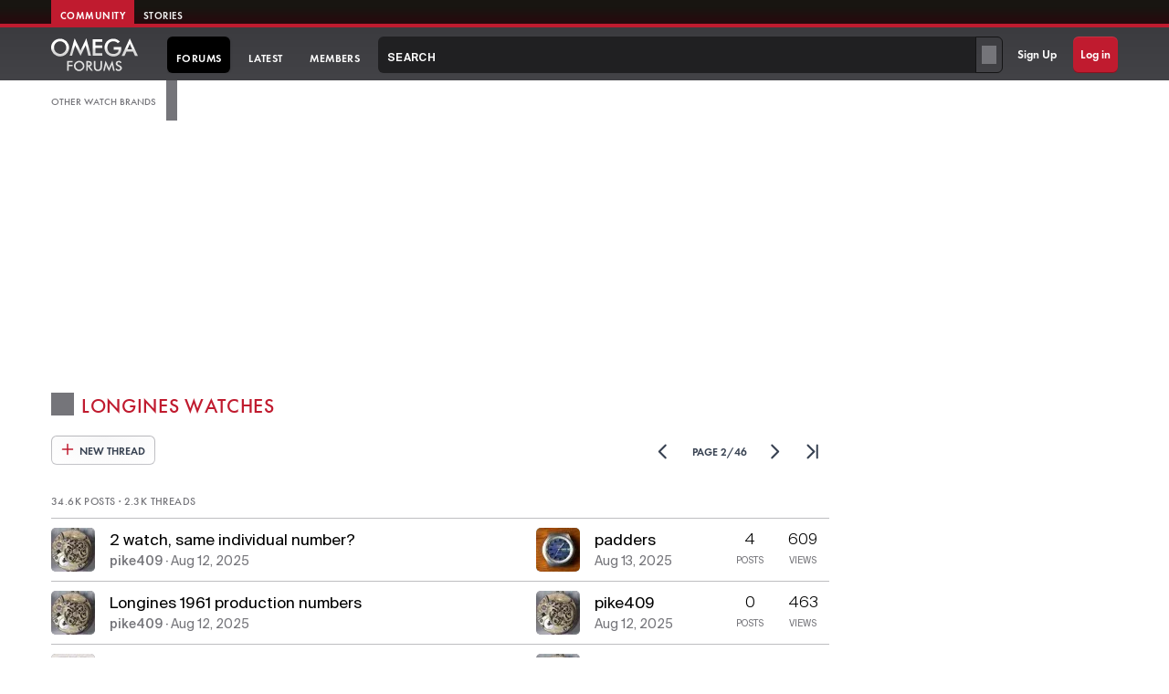

--- FILE ---
content_type: text/html; charset=utf-8
request_url: https://omegaforums.net/forums/longines-watch-forum/page-2
body_size: 22283
content:



	
	
	
	

	

	







































<!DOCTYPE html>
<!-- Oxcart 0493 -->
<html id="oxcart" lang="en-US" dir="LTR" data-app="public"
	data-template="forum_view" data-container-key="node-27" data-content-key="forum-27"
	data-logged-in="false" data-cookie-prefix="oxcart_"
	data-country="NL"
	data-csrf="1768890752,f81977159dca1edd1c2880634c7c272a" class="
user0 timestamp-20260120-0022 
 template-forum_view


light_mode
 page-forums
logged-out

 action-Forum

 not-tier
site--of

" >

<head>
<meta charset="utf-8" />



	
		
			
				
					

						<link rel="preconnect" href="https://ads.adthrive.com" crossorigin>
						<link rel="dns-prefetch" href="//ads.adthrive.com">

						<script>
							(function () {
								var w = window;
								var d = document;

								w.adthrive = w.adthrive || {};
								w.adthrive.cmd = w.adthrive.cmd || [];
								w.adthrive.plugin = 'adthrive-ads-manual';
								w.adthrive.host = 'ads.adthrive.com';

								var s = d.createElement('script');
								s.async = true;
								s.crossOrigin = 'anonymous';
								s.referrerPolicy = 'no-referrer-when-downgrade';
								s.fetchPriority = 'high';
								s.src =
									'https://' +
									w.adthrive.host +
									'/sites/601abcea6f0af5e22b150f99/ads.min.js?referrer=' +
									w.encodeURIComponent(w.location.href) +
									'&cb=' +
									(Math.floor(Math.random() * 100) + 1);

								(d.head || d.documentElement).appendChild(s);
							})();
						</script>

					
				
			
		
	


<link rel="preconnect" href="https://www.googletagmanager.com" crossorigin>
<link rel="dns-prefetch" href="//www.googletagmanager.com">



<link rel="preload" href="/project/oxcart.css?v=0493" as="style" onload="this.onload=null;this.rel='stylesheet'">








	
		
			
				<script>
					(function () {
					// Consent / special-region list
						var EU_COUNTRIES = {
							GB:1, DE:1, FR:1, IT:1, NL:1, SE:1, AT:1, ES:1, CH:1, DK:1, BE:1, NO:1, PL:1,
							FI:1, GR:1, PT:1, BG:1, HR:1, CY:1, CZ:1, EE:1, HU:1, IE:1, LV:1, LT:1,
							LU:1, MT:1, RO:1, SK:1, SI:1, EU:1
						};

						var COUNTRY_COOKIE_NAME = 'user_country';

						// Load GTM by tag
						function loadGtm(id) {
							(function (w, d, s, l, i) {
								w[l] = w[l] || [];
								w[l].push({'gtm.start': new Date().getTime(), event: 'gtm.js'});
								var f = d.getElementsByTagName(s)[0];
								var j = d.createElement(s);
								var dl = l !== 'dataLayer' ? '&l=' + l : '';
								j.async = true;
								j.src = 'https://www.googletagmanager.com/gtm.js?id=' + i + dl;
								f.parentNode.insertBefore(j, f);
							})(window, document, 'script', 'dataLayer', id);
							console.log(id, 'loaded');
						}

						function decideAndLoad(countryCode, fromFallback) {
							var cc = (countryCode || '').toUpperCase();
							var isEu = !!EU_COUNTRIES[cc];

							document.documentElement.dataset.isEu = isEu ? '1' : '0';
							document.documentElement.dataset.countryGuess = cc || (fromFallback ? 'FALLBACK' : '');


							// Debug location
							console.log('[geo] country=%s isEu=%s source=%s',
								cc || '(none)',
								isEu,
								fromFallback ? 'fallback' : 'primary'
							);
						
							// GTM and Raptive order
							if (isEu) {
								loadGtm('GTM-W4PPXMDQ');
							} else {
								loadGtm('GTM-5RCJ7834');			
							}
						}
						
						// Get cookie
						function getCookie(name) {
							var all = document.cookie || '';
							if (!all) return null;
							var parts = all.split(';');
							for (var i = 0; i < parts.length; i++) {
								var p = parts[i].trim();
								if (!p) continue;
								if (p.indexOf(name + '=') === 0) {
								var v = p.substring(name.length + 1);
								try {
									return decodeURIComponent(v);
								} catch (e) {
									return v;
								}
								}
							}
							return null;
						}

						// Get country from cookie
						function getCountryFromCookie() {
							var value = getCookie(COUNTRY_COOKIE_NAME);
							if (!value) return null;
							var cc = value.toUpperCase();
							// basic sanity check
							if (/^[A-Z]{2}$/.test(cc)) {
								return cc;
							}
							return null;
						}

						// cdn-cgi/trace + timezone fallback
						function fallbackTimezone() {
							try {
								var tz = Intl.DateTimeFormat().resolvedOptions().timeZone || '';
								if (tz.indexOf('Europe/') === 0) {
								// no exact country, but treat as EU bucket
								decideAndLoad('EU', true);
								} else {
								decideAndLoad(null, true);
								}
							} catch (e) {
								decideAndLoad(null, true);
							}
						}

						function fetchCountryFromTrace() {
							if (!window.fetch) {
								fallbackTimezone();
								return;
							}

							fetch('/cdn-cgi/trace', { credentials: 'omit' })
								.then(function (res) {
								if (!res.ok) throw new Error('trace failed');
								return res.text();
								})
								.then(function (text) {
								var loc = null;
								var lines = text.trim().split('\n');
								for (var i = 0; i < lines.length; i++) {
									var parts = lines[i].split('=');
									if (parts[0] === 'loc') {
										loc = parts[1];
										break;
									}
								}
								if (!loc) throw new Error('no loc');
								decideAndLoad(loc, false);
								})
								.catch(function () {
								fallbackTimezone();
							});
						}

						(function init() {
							var cc = getCountryFromCookie();
							if (cc) {
								// Fast path: Cloudflare-set cookie already present
								decideAndLoad(cc, false);
							} else {
								// Fallbacks: Cloudflare trace, then timezone
								fetchCountryFromTrace();
							}
						})();
					})();
				</script>

			

			
		
	






	
		
			
					
			
		
	



	<title>
		Longines Watches | Page 2 | Omega Watch Forums
	</title>
	<meta http-equiv="X-UA-Compatible" content="IE=Edge" />
	<meta name="viewport" content="width=device-width, initial-scale=1, viewport-fit=cover">

	
		
			
				<meta name="theme-color" content="#c01b2f" />
			
			
		
	

	<meta name="apple-mobile-web-app-title" content="Omega Watch Forums">
	<meta name="mobile-web-app-capable" content="yes">
	<meta name="generator" content="Omega Forums" />
	<meta name="format-detection" content="telephone=no">

	
		
			
				<meta property="og:logo" content="https://omegaforums.net/64_logo.png" />
			
		
	


	
	
	
	<meta property="og:site_name" content="Omega Watch Forums" />


	
	
	
	<meta property="og:type" content="website" />


	
	
	
	
		<meta property="og:title" content="Longines Watches" />
		<meta property="twitter:title" content="Longines Watches" />
	



	
	
	
	<meta property="og:url" content="https://omegaforums.net/forums/longines-watch-forum/page-2" />


	
	


	
		<meta name="description" content="A forum for Longines fans, both vintage and the latest models from 13ZN, 30L &amp; Cal 15 chronographs to Admiral, Legend Diver, Weems, Hour Angle, Flagship &amp; more" />
		<meta property="og:description" content="A forum for Longines fans, both vintage and the latest models from 13ZN, 30L &amp; Cal 15 chronographs to Admiral, Legend Diver, Weems, Hour Angle, Flagship &amp; more" />
		<meta property="twitter:description" content="A forum for Longines fans, both vintage and the latest models from 13ZN, 30L &amp; Cal 15 chronographs to Admiral, Legend Diver, Weems, Hour Angle, Flagship &amp; more" />
	<meta property="og:url" content="https://omegaforums.net/forums/longines-watch-forum/page-2" /><link rel="canonical" href="https://omegaforums.net/forums/longines-watch-forum/page-2" /><link rel="alternate" type="application/rss+xml" title="RSS feed for Longines Watches" href="/forums/longines-watch-forum/index.rss" /><link rel="prev" href="/forums/longines-watch-forum/" /><link rel="next" href="/forums/longines-watch-forum/page-3" />

	
	<link rel="stylesheet" href="/project/oxcart.css?v=0493" />

	

	

	

	

	


	
	


	
	

	

	


	



	
	


	
	





	

	<script>
		document.addEventListener("DOMContentLoaded", () => {
			const images = document.querySelectorAll('img[loading="lazy"]');

			if ('IntersectionObserver' in window) {
				const observer = new IntersectionObserver((entries, observer) => {
					entries.forEach(entry => {
						if (entry.isIntersecting) {
							entry.target.setAttribute("loading", "eager");
						}
					});
					observer.disconnect();
				});

				images.forEach(img => observer.observe(img));
			} else {
				images.forEach(img => img.setAttribute("loading", "eager"));
			}
		});


		// Latest posts URL fix
		document.addEventListener("DOMContentLoaded", () => {
			if (window.location.href.includes('/whats-new/posts/') && !window.location.href.includes('?skip=true')) {
				history.replaceState({}, '', '/whats-new/posts/?skip=true');
			}
		});
	</script>

	




	

</head>


<body data-template="forum_view"
	class="  " data-instant-whitelist>




	

	
	

		
		
			
				
					
		

		<div class="of-outer of-outer--global-nav" id="top">
			<div class="of-inner OF-wrapper__content">
				<div class="ofm-tabs">

					<a href="https://omegaforums.net" class="ofm-tabs__tab ofm-tabs__tab--selected">Community</a>
					<a href="https://stories.omegaforums.net" class="ofm-tabs__tab">Stories</a>

					


					
					
				</div>
				
			</div>
			
		</div>
		
	
				
			
		
	

		
		<div class="OF-wrapper OF-wrapper--nav">
			<header class="OF-nav-container">
				<div class="OF-nav-container__inner">
					
		<!-- LOGO -->

		
			
				
					<a id="OF-logo" href="/"
						aria-label="Omega Forums Logo">
						<svg id="OF-logo-svg" height="35px" baseProfile="tiny" viewBox="329.6 405.2 1002.2 379.4">
							<linearGradient id="a" x1="433.4" x2="433.4" y1="409.7" y2="613.3" gradientUnits="userSpaceOnUse">
								<stop offset=".5" stop-color="#fff" />
								<stop offset=".7" stop-color="#d8d8d8" />
							</linearGradient>
							<path fill="url(#a)"
								d="M473 417c-52-21-114 3-136 55a103 103 0 0056 134c52 21 115-3 136-55a103 103 0 00-56-134zm-13 162a71 71 0 01-92-40c-15-36 2-80 38-95a71 71 0 0193 40 74 74 0 01-39 95z" />
							<linearGradient id="b" x1="529.5" x2="529.5" y1="547" y2="554.2" gradientUnits="userSpaceOnUse">
								<stop offset=".5" stop-color="#fff" />
								<stop offset=".7" stop-color="#d8d8d8" />
							</linearGradient>
							<path fill="url(#b)" d="M530 551c-6 12 5-13 0 0z" />
							<linearGradient id="c" x1="667.4" x2="667.4" y1="405.2" y2="606.9" gradientUnits="userSpaceOnUse">
								<stop offset=".5" stop-color="#fff" />
								<stop offset=".7" stop-color="#d8d8d8" />
							</linearGradient>
							<path fill="url(#c)" d="M736 405l-67 141-68-141-57 201h27l36-120 62 121 60-122 30 121h31z" />
							<linearGradient id="d" x1="865.5" x2="865.5" y1="415" y2="606" gradientUnits="userSpaceOnUse">
								<stop offset=".5" stop-color="#fff" />
								<stop offset=".7" stop-color="#d8d8d8" />
							</linearGradient>
							<path fill="url(#d)" d="M921 446v-31H810v191h111v-30h-80v-60h80v-30h-80v-40z" />
							<linearGradient id="e" x1="1042.6" x2="1042.6" y1="409.5" y2="613.9"
								gradientUnits="userSpaceOnUse">
								<stop offset=".5" stop-color="#fff" />
								<stop offset=".7" stop-color="#d8d8d8" />
							</linearGradient>
							<path fill="url(#e)"
								d="M1139 506h-87v30h57c0 31-30 51-62 49a69 69 0 01-66-53c-7-31 2-66 30-83 28-18 67-13 89 12l23-17c-32-40-92-45-134-17-44 30-55 91-30 137 25 45 82 60 129 44a76 76 0 0044-42c9-19 7-40 7-60z" />
							<linearGradient id="f" x1="1237.8" x2="1237.8" y1="406.3" y2="608.2"
								gradientUnits="userSpaceOnUse">
								<stop offset=".5" stop-color="#fff" />
								<stop offset=".7" stop-color="#d8d8d8" />
							</linearGradient>
							<path fill="url(#f)"
								d="M1276 558h-76l-23 50h-33l94-202 94 202h-34l-22-50zm-11-26c-7-23-20-43-27-66-6 23-19 43-27 66h54z" />
							<path fill="#E0E0E0"
								d="M515 667h63v16h-45v28h45v16h-45v53h-19V667zm194 80a62 62 0 01-79 32 60 60 0 01-33-78 62 62 0 0180-32c30 12 45 47 32 78-3 7 3-8 0 0zm-18-39a41 41 0 00-53-23 43 43 0 00-23 55 41 41 0 0054 23 43 43 0 0023-56zm62 72h-18V667h26c17 0 34 4 38 24 4 19-6 35-25 38l39 51h-21l-38-50h-2v50zm4-65c14 0 26-2 24-19-2-13-16-13-27-13v32h3zm85-48v69c0 22 16 35 38 29 16-4 18-19 18-33v-65h19v70c0 29-18 46-47 46s-46-16-46-46v-70h18zm191 50l-1-8c-2 14-10 27-17 40l-17 36c-12-25-28-50-35-76-1 23-10 48-15 71h-17l27-118c14 29 28 57 40 87 10-30 26-58 39-87l27 118h-17c-5-21-11-42-13-63-1-3 0 4 0 0zm54 34c7 23 48 18 39-6-4-10-17-14-26-18-9-5-19-11-23-22-9-27 19-44 43-40 5 1 9 3 13 6 2 1 11 11 9 13l-14 7c-5-8-14-13-23-10-8 3-12 12-8 20 10 17 37 15 46 34 22 46-60 69-70 23l14-7z" />
						</svg>
					</a>

				

				
			
		



		
		<div class="OF-nav" id="header">
			<nav class="OF-nav__inner">


				
				<div class="OF-nav-item OF-nav-item--forums is-selected    
					 ">
					<a href="/" class="OF-nav-item__link OF-nav-item__link--has-menu "
						data-nav-id="forums">
						<i class="OF-nav-icon OF-nav-icon--forums" aria-hidden="true"></i>
						<span class="OF-nav-title OF-nav-title--h">
							
								forums
								
						</span>
						<span class="OF-nav-title OF-nav-title--of">Forums</span>
					</a>



					
					

				</div>

				
				<div
					class="OF-nav-item OF-nav-item--latest  ">
					<a href="/whats-new/posts/?skip=true"
						class="OF-nav-item__link OF-nav-item__link--has-menu " data-nav-id="latest" data-instant>
						
						<span class="OF-nav-title">Latest</span>

					</a>
					
				</div>

				
				<div class="OF-nav-item OF-nav-item--members " >
					<a href="/members/" class="OF-nav-item__link OF-nav-item__link--has-menu "
						data-nav-id="members" data-instant>
						
						<span class="OF-nav-title">Members</span>
					</a>

					
				</div>
			</nav>
		</div>

		



		
		<div class="OF-mega-search-container">
			
			<form action="/search/search" method="post" class="OF-mega-search"
				 data-xf-init="ajax-submit"
			>
				<input type="hidden" name="_xfToken" value="1768890752,f81977159dca1edd1c2880634c7c272a" />
				
				

				<ul class="mega-container ">
					<li>
		
				
						
							<div class="search-combo">
								<input type="search" class="input OF-search--darkbg" data-xf-init="search-auto-complete" name="keywords" spellcheck="false" placeholder="Search" data-acurl="/search/auto-complete" id="_xfUid-1-1768890171" />
								<div class="constraint-selector button--menu button--menu-vertical">
									
			<select name="constraints" class="js-quickSearch-constraint input" aria-label="Search within">
				<option value="">Everywhere</option>
<option value="{&quot;search_type&quot;:&quot;post&quot;}">Threads</option>
<option value="{&quot;search_type&quot;:&quot;post&quot;,&quot;c&quot;:{&quot;nodes&quot;:[27],&quot;child_nodes&quot;:1}}">This forum</option>

			</select>
		
								</div>
							</div>

							
					</li>
				</ul>

				<input type="hidden" name="search_type" value="" />
			
				
			</form>
		
		</div>






		
		
			<div class="OF-nav OF-nav--auth">
				<div class="OF-nav__inner">
					
						<div class="OF-nav-item OF-nav-item--signup">
							<a href="/register/" class="OF-nav-item__link" rel="nofollow">
								Sign Up
							</a>
						</div>
					

					<div class="OF-nav-item OF-nav-item--login">
						<a href="/login/" class="OF-nav-item__link" rel="nofollow">
							Log in
						</a>
					</div>
				</div>
			</div>
		


		
		

					
				</div>
			</header>
		</div>




	
		
			
				
					
					<!-- Latest threads fix -->
					<script>(()=> {function d(){try{const n=document.createElement('div');n.className='adsbox ad_banner sponsored promoted';n.textContent='.';document.body.appendChild(n);return new Promise(r=>setTimeout(()=>{const h=(getComputedStyle(n).display==='none');n.remove();r(h)},120))}catch(e){return Promise.resolve(false)}}d().then(h=>{if(h)document.documentElement.classList.add('omega-forums-1')})})();</script>

				
			
		
	



	
		
			
				
					
					

						<div class="notice--investigator-ablk-wrapper" style="display: none"  hidden  aria-hidden="true" data-nosnippet>
							<div class="notice--investigator-ablk OF-wrapper__content" data-nosnippet>
								<span class="ablk-heading" data-nosnippet>Blocking ads?</span>
								
									<p>
										<a href="/pages/donate-to-omega-forums" data-nosnippet><svg xmlns="http://www.w3.org/2000/svg" width="32" height="32" fill="#000000" viewBox="0 0 256 256" aria-hidden="true"><path d="M240,102c0,70-103.79,126.66-108.21,129a8,8,0,0,1-7.58,0C119.79,228.66,16,172,16,102A62.07,62.07,0,0,1,78,40c20.65,0,38.73,8.88,50,23.89C139.27,48.88,157.35,40,178,40A62.07,62.07,0,0,1,240,102Z"></path></svg> Please consider donating</a> to help offset our high running costs.
									</p>
								 
								
							</div>
						</div>

					
				
			
		
	


		<!--XF:EXTRA_OUTPUT-->



			<div class="OF-wrapper OF-wrapper--secondary OF-wrapper--crumbs pb">
				<div class="OF-wrapper__content">
					
					
	
		<ul class="OF-crumbs p-breadcrumbs " itemscope
			itemtype="https://schema.org/BreadcrumbList">
			
				




				
					
					
	<li itemprop="itemListElement" itemscope itemtype="https://schema.org/ListItem">
		<a href="/#other-watch-brands.14" itemprop="item">
			<span itemprop="name">Other Watch Brands</span>
		</a>
		
			<meta itemprop="position" content="1" />
		
	</li>

				
			
		
			
				
	

		</ul>
	

					
					
					
				</div>
			</div>
		

		
		


		
		
			
				
					

						

							<div class="OF-wrapper">
								<div class="OF-wrapper__content">
									<div class="raptive-custom-header-ad" style="min-height:250px;"></div>
								</div>
							</div>

						

					
				
			
		




		
		
			
			

				<div class="OF-wrapper OF-wrapper--secondary OF-wrapper--tabs">
					<div class="OF-wrapper__content" id="HScroller">
						
					</div>
				</div>
			
		


		
		




		
		
		
			<div class="OF-wrapper OF-wrapper--main full-height OF-wrapper--with-sidebar ">



				<div class="OF-wrapper__multicolumn">
					<div class="OF-wrapper__content">
						
						

						




						



						








	
	
	
		
	
	
	


	
	
	
		
	
	
	


	
	
		
	
	
	


	
	







	

	
		
	





<div class="OF-header-and-action">
	

	<div class="OF-header-and-action__title">
		<div class="title-icon longineswatches" aria-hidden="true">
			<i class="OF-node-icon" aria-hidden="true"></i>
		</div>
		<h1 class="p-title-value">Longines Watches</h1>
	</div>
</div>
 








<div class="block " data-xf-init="" data-type="thread" data-href="/inline-mod/">

	


<div class="oxcart-thread-controls block-outer">
<div class="oxcart-thread-controls--buttons">
		
		

		
		<a href="/forums/longines-watch-forum/post-thread" class="oxcart-button oxcart-button--primary">
			<svg fill="none" xmlns="http://www.w3.org/2000/svg" viewBox="0 0 32 32"><path fill-rule="evenodd" clip-rule="evenodd" d="M16 3.5c.83 0 1.5.67 1.5 1.5v9.5H27a1.5 1.5 0 0 1 0 3h-9.5V27a1.5 1.5 0 0 1-3 0v-9.5H5a1.5 1.5 0 0 1 0-3h9.5V5c0-.83.67-1.5 1.5-1.5Z" fill="currentColor"/></svg>
			New Thread
		</a>

		

		
		

		
		
		

		

	

		


		
		
		



	</div>


	<div class="right-thread-controls">
	

	
	<div class="block-outer-main">


<div class="oxcart-pagination oxcart-button-group page-2 " role="navigation" aria-label="Pagination Navigation">
    <a href="/forums/longines-watch-forum/" class="oxcart-button oxcart-button--page-nav OF-pages-el--prev" aria-label="Previous page" data-instant>
                <svg fill="none" xmlns="http://www.w3.org/2000/svg" viewBox="0 0 32 32" role="img" aria-hidden="true">
                    <path fill-rule="evenodd" clip-rule="evenodd" d="M21.06 4.94a1.5 1.5 0 0 1 0 2.12L12.12 16l8.94 8.94a1.5 1.5 0 0 1-2.12 2.12l-10-10a1.5 1.5 0 0 1 0-2.12l10-10a1.5 1.5 0 0 1 2.12 0Z"/>
                </svg>
            </a>
        

        
        <a class="oxcart-button oxcart-button-pages-label" title="Go to page" data-xf-click="menu" role="button" tabindex="0" aria-expanded="false" aria-haspopup="true" aria-label="Page 2 of 46" data-instant>
            <span class="page-label">Page&nbsp;</span>2/46
        </a>

        

        
            
            <a href="/forums/longines-watch-forum/page-3" class="oxcart-button oxcart-button--page-nav OF-pages-el--next" aria-label="Next page" data-instant>
                <svg fill="none" xmlns="http://www.w3.org/2000/svg" viewBox="0 0 32 32" role="img" aria-hidden="true">
                    <path fill-rule="evenodd" clip-rule="evenodd" d="M10.94 4.94a1.5 1.5 0 0 1 2.12 0l10 10a1.5 1.5 0 0 1 0 2.12l-10 10a1.5 1.5 0 0 1-2.12-2.12L19.88 16l-8.94-8.94a1.5 1.5 0 0 1 0-2.12Z"/>
                </svg>
            </a>
            
            
                <a href="/forums/longines-watch-forum/page-46" class="oxcart-button oxcart-button--page-nav OF-pages-el--last" aria-label="Last page">
                    <svg fill="none" xmlns="http://www.w3.org/2000/svg" viewBox="0 0 32 32" role="img" aria-hidden="true">
                        <path fill-rule="evenodd" clip-rule="evenodd" d="M6.94 4.94a1.5 1.5 0 0 1 2.12 0l10 10a1.5 1.5 0 0 1 0 2.12l-10 10a1.5 1.5 0 0 1-2.12-2.12L15.88 16 6.94 7.06a1.5 1.5 0 0 1 0-2.12ZM23 4.5c.83 0 1.5.67 1.5 1.5v20a1.5 1.5 0 0 1-3 0V6c0-.83.67-1.5 1.5-1.5Z"/>
                    </svg>
                </a>
</div>







	</div>
	</div>
</div>




	




		

		

		
			
				<div class="structItemContainer">
					

						


						<div class="structItemContainer-group js-threadList">

							
							<div class="OF-category-header OF-category-header--threadlist">	
		 						<span class="single-stat__number">34.6K posts</span> · <span class="single-stat__number">2.3K threads</span> 
							</div>
							
							
								
									

<div class="oxcart-thread
				
				
				
				
				
				js-inlineModContainer
				js-threadListItem-185746
				thread-username-pike409
				thread-prefix-
				
				
				
				
				"
				data-author="pike409">

	<div class="oxcart-thread-media">
		
		
			<a href="/members/pike409.113215/" aria-label="member pike409" class="oxcart-thread-avatar oxcart-thread-avatar--author" data-xf-init="member-tooltip" data-user-id="XF:User[113215]" data-instant>
				<span class="avatar avatar--s" data-user-id="113215">
			<img src="/data/avatars/s/113/113215.jpg?1755030557" srcset="/data/avatars/m/113/113215.jpg?1755030557 2x" alt="pike409" class="avatar-u113215-s" width="48" height="48" loading="lazy" /> 
		</span>
			</a>
		

		
		<div class="oxcart-thread-stack oxcart-thread-stack--main" data-xf-init="touch-proxy">
			
			
			<h3 class="oxcart-thread-title oxcart-thread-title--main">
				<a href="/threads/2-watch-same-individual-number.185746/" data-tp-primary="on" data-xf-init="" data-preview-url="" ><span class="ellipsis-2">2 watch, same individual number?</span></a>
				

				
			</h3>

			

			



			<a class="oxcart-thread-subtitle ellipsis-1" href="/threads/2-watch-same-individual-number.185746/" rel="nofollow">


				
				<span class="oxcart-thread-username">pike409</span>
				<time  class="oxcart-thread-date u-dt" dir="auto" datetime="2025-08-12T17:43:17-0500" data-timestamp="1755038597" data-date="Aug 12, 2025" data-time="5:43pm" data-short="Aug &#039;25" title="Aug 12, 2025 5:43pm">Aug 12, 2025</time>
				
			</a>

		
		</div><!-- /thread-stack -->


	</div><!-- /thread-media -->








	

	
	<div class="oxcart-thread-media oxcart-thread-media--reply">
		<svg xmlns="http://www.w3.org/2000/svg" height="20" width="20" fill="#9a9a9a" class="oxcart-thread-reply-icon"><path d="m12 15.708-.771-.77 2.896-2.896H5.208V3.208h1.084v7.75h7.833l-2.896-2.896.771-.77 4.208 4.208Z"/></svg>

		
		

		

		<a href="/members/padders.23103/" aria-label="member padders" class="oxcart-thread-avatar">
			<span class="avatar avatar--s" data-user-id="23103" title="padders">
			<img src="/data/avatars/s/23/23103.jpg?1470846464" srcset="/data/avatars/m/23/23103.jpg?1470846464 2x" alt="padders" class="avatar-u23103-s" width="48" height="48" loading="lazy" /> 
		</span>
		</a>

		

		<div class="oxcart-thread-stack oxcart-thread-stack--reply ">
			<a href="/members/padders.23103/" class="oxcart-thread-title ellipsis-1">padders</a>
			<a href="/threads/2-watch-same-individual-number.185746/latest" rel="nofollow" class="oxcart-thread-subtitle"><time  class="ellipsis-1 u-dt" dir="auto" datetime="2025-08-13T02:00:52-0500" data-timestamp="1755068452" data-date="Aug 13, 2025" data-time="2:00am" data-short="Aug &#039;25" title="Aug 13, 2025 2:00am">Aug 13, 2025</time></a>
		</div>

	</div>
	

	
	
	<dl class="oxcart-thread-stat-stack oxcart-thread-stat-stack--primary">
		<dt>Posts</dt>
		<dd>4</dd>
	</dl>
	<dl class="oxcart-thread-stat-stack oxcart-thread-stat-stack--secondary">
		<dt>Views</dt>
		<dd>609</dd>
	</dl>
	


	
		

</div>

										
										
								
									

<div class="oxcart-thread
				
				
				
				
				
				js-inlineModContainer
				js-threadListItem-185743
				thread-username-pike409
				thread-prefix-
				
				
				
				
				"
				data-author="pike409">

	<div class="oxcart-thread-media">
		
		
			<a href="/members/pike409.113215/" aria-label="member pike409" class="oxcart-thread-avatar oxcart-thread-avatar--author" data-xf-init="member-tooltip" data-user-id="XF:User[113215]" data-instant>
				<span class="avatar avatar--s" data-user-id="113215">
			<img src="/data/avatars/s/113/113215.jpg?1755030557" srcset="/data/avatars/m/113/113215.jpg?1755030557 2x" alt="pike409" class="avatar-u113215-s" width="48" height="48" loading="lazy" /> 
		</span>
			</a>
		

		
		<div class="oxcart-thread-stack oxcart-thread-stack--main" data-xf-init="touch-proxy">
			
			
			<h3 class="oxcart-thread-title oxcart-thread-title--main">
				<a href="/threads/longines-1961-production-numbers.185743/" data-tp-primary="on" data-xf-init="" data-preview-url="" ><span class="ellipsis-2">Longines 1961 production numbers</span></a>
				

				
			</h3>

			

			



			<a class="oxcart-thread-subtitle ellipsis-1" href="/threads/longines-1961-production-numbers.185743/" rel="nofollow">


				
				<span class="oxcart-thread-username">pike409</span>
				<time  class="oxcart-thread-date u-dt" dir="auto" datetime="2025-08-12T16:20:35-0500" data-timestamp="1755033635" data-date="Aug 12, 2025" data-time="4:20pm" data-short="Aug &#039;25" title="Aug 12, 2025 4:20pm">Aug 12, 2025</time>
				
			</a>

		
		</div><!-- /thread-stack -->


	</div><!-- /thread-media -->








	

	
	<div class="oxcart-thread-media oxcart-thread-media--reply">
		<svg xmlns="http://www.w3.org/2000/svg" height="20" width="20" fill="#9a9a9a" class="oxcart-thread-reply-icon"><path d="m12 15.708-.771-.77 2.896-2.896H5.208V3.208h1.084v7.75h7.833l-2.896-2.896.771-.77 4.208 4.208Z"/></svg>

		
		

		

		<a href="/members/pike409.113215/" aria-label="member pike409" class="oxcart-thread-avatar">
			<span class="avatar avatar--s" data-user-id="113215" title="pike409">
			<img src="/data/avatars/s/113/113215.jpg?1755030557" srcset="/data/avatars/m/113/113215.jpg?1755030557 2x" alt="pike409" class="avatar-u113215-s" width="48" height="48" loading="lazy" /> 
		</span>
		</a>

		

		<div class="oxcart-thread-stack oxcart-thread-stack--reply ">
			<a href="/members/pike409.113215/" class="oxcart-thread-title ellipsis-1">pike409</a>
			<a href="/threads/longines-1961-production-numbers.185743/latest" rel="nofollow" class="oxcart-thread-subtitle"><time  class="ellipsis-1 u-dt" dir="auto" datetime="2025-08-12T16:20:35-0500" data-timestamp="1755033635" data-date="Aug 12, 2025" data-time="4:20pm" data-short="Aug &#039;25" title="Aug 12, 2025 4:20pm">Aug 12, 2025</time></a>
		</div>

	</div>
	

	
	
	<dl class="oxcart-thread-stat-stack oxcart-thread-stat-stack--primary">
		<dt>Posts</dt>
		<dd>0</dd>
	</dl>
	<dl class="oxcart-thread-stat-stack oxcart-thread-stat-stack--secondary">
		<dt>Views</dt>
		<dd>463</dd>
	</dl>
	


	
		

</div>

										
										
								
									

<div class="oxcart-thread
				
				
				
				
				
				js-inlineModContainer
				js-threadListItem-156798
				thread-username-DirtyDozen12
				thread-prefix-
				
				
				
				
				"
				data-author="DirtyDozen12">

	<div class="oxcart-thread-media">
		
		
			<a href="/members/dirtydozen12.11789/" aria-label="member DirtyDozen12" class="oxcart-thread-avatar oxcart-thread-avatar--author" data-xf-init="member-tooltip" data-user-id="XF:User[11789]" data-instant>
				<span class="avatar avatar--s" data-user-id="11789">
			<img src="/data/avatars/s/11/11789.jpg?1491830843" srcset="/data/avatars/m/11/11789.jpg?1491830843 2x" alt="DirtyDozen12" class="avatar-u11789-s" width="48" height="48" loading="lazy" /> 
		</span>
			</a>
		

		
		<div class="oxcart-thread-stack oxcart-thread-stack--main" data-xf-init="touch-proxy">
			
			
			<h3 class="oxcart-thread-title oxcart-thread-title--main">
				<a href="/threads/longines-case-numbers-an-introduction.156798/" data-tp-primary="on" data-xf-init="" data-preview-url="" ><span class="ellipsis-2">Longines Case Numbers: An Introduction</span></a>
				

				
			</h3>

			

			



			<a class="oxcart-thread-subtitle ellipsis-1" href="/threads/longines-case-numbers-an-introduction.156798/" rel="nofollow">


				
				<span class="oxcart-thread-username">DirtyDozen12</span>
				<time  class="oxcart-thread-date u-dt" dir="auto" datetime="2023-03-02T11:23:50-0600" data-timestamp="1677777830" data-date="Mar 2, 2023" data-time="11:23am" data-short="Mar &#039;23" title="Mar 2, 2023 11:23am">Mar 2, 2023</time>
				
			</a>

		
		</div><!-- /thread-stack -->


	</div><!-- /thread-media -->








	

	
	<div class="oxcart-thread-media oxcart-thread-media--reply">
		<svg xmlns="http://www.w3.org/2000/svg" height="20" width="20" fill="#9a9a9a" class="oxcart-thread-reply-icon"><path d="m12 15.708-.771-.77 2.896-2.896H5.208V3.208h1.084v7.75h7.833l-2.896-2.896.771-.77 4.208 4.208Z"/></svg>

		
		

		

		<a href="/members/pike409.113215/" aria-label="member pike409" class="oxcart-thread-avatar">
			<span class="avatar avatar--s" data-user-id="113215" title="pike409">
			<img src="/data/avatars/s/113/113215.jpg?1755030557" srcset="/data/avatars/m/113/113215.jpg?1755030557 2x" alt="pike409" class="avatar-u113215-s" width="48" height="48" loading="lazy" /> 
		</span>
		</a>

		

		<div class="oxcart-thread-stack oxcart-thread-stack--reply ">
			<a href="/members/pike409.113215/" class="oxcart-thread-title ellipsis-1">pike409</a>
			<a href="/threads/longines-case-numbers-an-introduction.156798/latest" rel="nofollow" class="oxcart-thread-subtitle"><time  class="ellipsis-1 u-dt" dir="auto" datetime="2025-08-11T19:28:29-0500" data-timestamp="1754958509" data-date="Aug 11, 2025" data-time="7:28pm" data-short="Aug &#039;25" title="Aug 11, 2025 7:28pm">Aug 11, 2025</time></a>
		</div>

	</div>
	

	
	
	<dl class="oxcart-thread-stat-stack oxcart-thread-stat-stack--primary">
		<dt>Posts</dt>
		<dd>25</dd>
	</dl>
	<dl class="oxcart-thread-stat-stack oxcart-thread-stat-stack--secondary">
		<dt>Views</dt>
		<dd>28K</dd>
	</dl>
	


	
		

</div>

										
										
								
									

<div class="oxcart-thread
				
				
				
				
				
				js-inlineModContainer
				js-threadListItem-185612
				thread-username-usamee
				thread-prefix-
				
				
				
				
				"
				data-author="usamee">

	<div class="oxcart-thread-media">
		
		
			<a href="/members/usamee.109231/" aria-label="member usamee" class="oxcart-thread-avatar oxcart-thread-avatar--author" data-xf-init="member-tooltip" data-user-id="XF:User[109231]" data-instant>
				<span class="avatar avatar--s avatar--default avatar--default--dynamic" data-user-id="109231" style="background-color: #999966; color: #2e2e1f">
			<span class="avatar-u109231-s" role="img" aria-label="usamee">U</span> 
		</span>
			</a>
		

		
		<div class="oxcart-thread-stack oxcart-thread-stack--main" data-xf-init="touch-proxy">
			
			
			<h3 class="oxcart-thread-title oxcart-thread-title--main">
				<a href="/threads/longines-le-grande-classique-37mm-quartz-minute-hand-interval.185612/" data-tp-primary="on" data-xf-init="" data-preview-url="" ><span class="ellipsis-2">Longines le Grande Classique 37mm quartz minute hand interval</span></a>
				

				
			</h3>

			

			



			<a class="oxcart-thread-subtitle ellipsis-1" href="/threads/longines-le-grande-classique-37mm-quartz-minute-hand-interval.185612/" rel="nofollow">


				
				<span class="oxcart-thread-username">usamee</span>
				<time  class="oxcart-thread-date u-dt" dir="auto" datetime="2025-08-07T06:21:23-0500" data-timestamp="1754565683" data-date="Aug 7, 2025" data-time="6:21am" data-short="Aug &#039;25" title="Aug 7, 2025 6:21am">Aug 7, 2025</time>
				
			</a>

		
		</div><!-- /thread-stack -->


	</div><!-- /thread-media -->








	

	
	<div class="oxcart-thread-media oxcart-thread-media--reply">
		<svg xmlns="http://www.w3.org/2000/svg" height="20" width="20" fill="#9a9a9a" class="oxcart-thread-reply-icon"><path d="m12 15.708-.771-.77 2.896-2.896H5.208V3.208h1.084v7.75h7.833l-2.896-2.896.771-.77 4.208 4.208Z"/></svg>

		
		

		

		<a href="/members/usamee.109231/" aria-label="member usamee" class="oxcart-thread-avatar">
			<span class="avatar avatar--s avatar--default avatar--default--dynamic" data-user-id="109231" style="background-color: #999966; color: #2e2e1f" title="usamee">
			<span class="avatar-u109231-s" role="img" aria-label="usamee">U</span> 
		</span>
		</a>

		

		<div class="oxcart-thread-stack oxcart-thread-stack--reply ">
			<a href="/members/usamee.109231/" class="oxcart-thread-title ellipsis-1">usamee</a>
			<a href="/threads/longines-le-grande-classique-37mm-quartz-minute-hand-interval.185612/latest" rel="nofollow" class="oxcart-thread-subtitle"><time  class="ellipsis-1 u-dt" dir="auto" datetime="2025-08-07T06:21:23-0500" data-timestamp="1754565683" data-date="Aug 7, 2025" data-time="6:21am" data-short="Aug &#039;25" title="Aug 7, 2025 6:21am">Aug 7, 2025</time></a>
		</div>

	</div>
	

	
	
	<dl class="oxcart-thread-stat-stack oxcart-thread-stat-stack--primary">
		<dt>Posts</dt>
		<dd>0</dd>
	</dl>
	<dl class="oxcart-thread-stat-stack oxcart-thread-stat-stack--secondary">
		<dt>Views</dt>
		<dd>417</dd>
	</dl>
	


	
		

</div>

										
										
								
									

<div class="oxcart-thread
				
				
				
				
				
				js-inlineModContainer
				js-threadListItem-179375
				thread-username-evansrc1
				thread-prefix-
				
				
				
				
				"
				data-author="evansrc1">

	<div class="oxcart-thread-media">
		
		
			<a href="/members/evansrc1.74766/" aria-label="member evansrc1" class="oxcart-thread-avatar oxcart-thread-avatar--author" data-xf-init="member-tooltip" data-user-id="XF:User[74766]" data-instant>
				<span class="avatar avatar--s avatar--default avatar--default--dynamic" data-user-id="74766" style="background-color: #adcceb; color: #2e73b8">
			<span class="avatar-u74766-s" role="img" aria-label="evansrc1">E</span> 
		</span>
			</a>
		

		
		<div class="oxcart-thread-stack oxcart-thread-stack--main" data-xf-init="touch-proxy">
			
			
			<h3 class="oxcart-thread-title oxcart-thread-title--main">
				<a href="/threads/straps.179375/" data-tp-primary="on" data-xf-init="" data-preview-url="" ><span class="ellipsis-2">Straps</span></a>
				

				
			</h3>

			

			



			<a class="oxcart-thread-subtitle ellipsis-1" href="/threads/straps.179375/" rel="nofollow">


				
				<span class="oxcart-thread-username">evansrc1</span>
				<time  class="oxcart-thread-date u-dt" dir="auto" datetime="2024-12-24T12:14:00-0600" data-timestamp="1735064040" data-date="Dec 24, 2024" data-time="12:14pm" data-short="Dec &#039;24" title="Dec 24, 2024 12:14pm">Dec 24, 2024</time>
				
			</a>

		
		</div><!-- /thread-stack -->


	</div><!-- /thread-media -->








	

	
	<div class="oxcart-thread-media oxcart-thread-media--reply">
		<svg xmlns="http://www.w3.org/2000/svg" height="20" width="20" fill="#9a9a9a" class="oxcart-thread-reply-icon"><path d="m12 15.708-.771-.77 2.896-2.896H5.208V3.208h1.084v7.75h7.833l-2.896-2.896.771-.77 4.208 4.208Z"/></svg>

		
		

		

		<a href="/members/dan-s.42180/" aria-label="member Dan S" class="oxcart-thread-avatar">
			<span class="avatar avatar--s" data-user-id="42180" title="Dan S">
			<img src="/data/avatars/s/42/42180.jpg?1612815591" srcset="/data/avatars/m/42/42180.jpg?1612815591 2x" alt="Dan S" class="avatar-u42180-s" width="48" height="48" loading="lazy" /> 
		</span>
		</a>

		

		<div class="oxcart-thread-stack oxcart-thread-stack--reply ">
			<a href="/members/dan-s.42180/" class="oxcart-thread-title ellipsis-1">Dan S</a>
			<a href="/threads/straps.179375/latest" rel="nofollow" class="oxcart-thread-subtitle"><time  class="ellipsis-1 u-dt" dir="auto" datetime="2025-08-02T17:19:15-0500" data-timestamp="1754173155" data-date="Aug 2, 2025" data-time="5:19pm" data-short="Aug &#039;25" title="Aug 2, 2025 5:19pm">Aug 2, 2025</time></a>
		</div>

	</div>
	

	
	
	<dl class="oxcart-thread-stat-stack oxcart-thread-stat-stack--primary">
		<dt>Posts</dt>
		<dd>18</dd>
	</dl>
	<dl class="oxcart-thread-stat-stack oxcart-thread-stat-stack--secondary">
		<dt>Views</dt>
		<dd>3K</dd>
	</dl>
	


	
		

</div>

										
										
								
									

<div class="oxcart-thread
				
				
				
				
				
				js-inlineModContainer
				js-threadListItem-185355
				thread-username-budgewink
				thread-prefix-
				
				
				
				
				"
				data-author="budgewink">

	<div class="oxcart-thread-media">
		
		
			<a href="/members/budgewink.26237/" aria-label="member budgewink" class="oxcart-thread-avatar oxcart-thread-avatar--author" data-xf-init="member-tooltip" data-user-id="XF:User[26237]" data-instant>
				<span class="avatar avatar--s" data-user-id="26237">
			<img src="/data/avatars/s/26/26237.jpg?1497893124" srcset="/data/avatars/m/26/26237.jpg?1497893124 2x" alt="budgewink" class="avatar-u26237-s" width="48" height="48" loading="lazy" /> 
		</span>
			</a>
		

		
		<div class="oxcart-thread-stack oxcart-thread-stack--main" data-xf-init="touch-proxy">
			
			
			<h3 class="oxcart-thread-title oxcart-thread-title--main">
				<a href="/threads/need-help-with-longines-handset.185355/" data-tp-primary="on" data-xf-init="" data-preview-url="" ><span class="ellipsis-2">Need help with Longines handset</span></a>
				

				
			</h3>

			

			



			<a class="oxcart-thread-subtitle ellipsis-1" href="/threads/need-help-with-longines-handset.185355/" rel="nofollow">


				
				<span class="oxcart-thread-username">budgewink</span>
				<time  class="oxcart-thread-date u-dt" dir="auto" datetime="2025-07-26T19:31:43-0500" data-timestamp="1753576303" data-date="Jul 26, 2025" data-time="7:31pm" data-short="Jul &#039;25" title="Jul 26, 2025 7:31pm">Jul 26, 2025</time>
				
			</a>

		
		</div><!-- /thread-stack -->


	</div><!-- /thread-media -->








	

	
	<div class="oxcart-thread-media oxcart-thread-media--reply">
		<svg xmlns="http://www.w3.org/2000/svg" height="20" width="20" fill="#9a9a9a" class="oxcart-thread-reply-icon"><path d="m12 15.708-.771-.77 2.896-2.896H5.208V3.208h1.084v7.75h7.833l-2.896-2.896.771-.77 4.208 4.208Z"/></svg>

		
		

		

		<a href="/members/larry-s.19923/" aria-label="member Larry S" class="oxcart-thread-avatar">
			<span class="avatar avatar--s" data-user-id="19923" title="Larry S">
			<img src="/data/avatars/s/19/19923.jpg?1667163418" srcset="/data/avatars/m/19/19923.jpg?1667163418 2x" alt="Larry S" class="avatar-u19923-s" width="48" height="48" loading="lazy" /> 
		</span>
		</a>

		

		<div class="oxcart-thread-stack oxcart-thread-stack--reply ">
			<a href="/members/larry-s.19923/" class="oxcart-thread-title ellipsis-1">Larry S</a>
			<a href="/threads/need-help-with-longines-handset.185355/latest" rel="nofollow" class="oxcart-thread-subtitle"><time  class="ellipsis-1 u-dt" dir="auto" datetime="2025-07-26T22:12:21-0500" data-timestamp="1753585941" data-date="Jul 26, 2025" data-time="10:12pm" data-short="Jul &#039;25" title="Jul 26, 2025 10:12pm">Jul 26, 2025</time></a>
		</div>

	</div>
	

	
	
	<dl class="oxcart-thread-stat-stack oxcart-thread-stat-stack--primary">
		<dt>Posts</dt>
		<dd>2</dd>
	</dl>
	<dl class="oxcart-thread-stat-stack oxcart-thread-stat-stack--secondary">
		<dt>Views</dt>
		<dd>333</dd>
	</dl>
	


	
		

</div>

										
										
								
									

<div class="oxcart-thread
				
				
				
				
				
				js-inlineModContainer
				js-threadListItem-105190
				thread-username-DirtyDozen12
				thread-prefix-
				
				
				
				
				"
				data-author="DirtyDozen12">

	<div class="oxcart-thread-media">
		
		
			<a href="/members/dirtydozen12.11789/" aria-label="member DirtyDozen12" class="oxcart-thread-avatar oxcart-thread-avatar--author" data-xf-init="member-tooltip" data-user-id="XF:User[11789]" data-instant>
				<span class="avatar avatar--s" data-user-id="11789">
			<img src="/data/avatars/s/11/11789.jpg?1491830843" srcset="/data/avatars/m/11/11789.jpg?1491830843 2x" alt="DirtyDozen12" class="avatar-u11789-s" width="48" height="48" loading="lazy" /> 
		</span>
			</a>
		

		
		<div class="oxcart-thread-stack oxcart-thread-stack--main" data-xf-init="touch-proxy">
			
			
			<h3 class="oxcart-thread-title oxcart-thread-title--main">
				<a href="/threads/longines-mn-research.105190/" data-tp-primary="on" data-xf-init="" data-preview-url="" ><span class="ellipsis-2">Longines MN research</span></a>
				

				
			</h3>

			

			



			<a class="oxcart-thread-subtitle ellipsis-1" href="/threads/longines-mn-research.105190/" rel="nofollow">


				
				<span class="oxcart-thread-username">DirtyDozen12</span>
				<time  class="oxcart-thread-date u-dt" dir="auto" datetime="2019-11-24T20:26:22-0600" data-timestamp="1574648782" data-date="Nov 24, 2019" data-time="8:26pm" data-short="Nov &#039;19" title="Nov 24, 2019 8:26pm">Nov 24, 2019</time>
				
			</a>

		
		</div><!-- /thread-stack -->


	</div><!-- /thread-media -->








	

	
	<div class="oxcart-thread-media oxcart-thread-media--reply">
		<svg xmlns="http://www.w3.org/2000/svg" height="20" width="20" fill="#9a9a9a" class="oxcart-thread-reply-icon"><path d="m12 15.708-.771-.77 2.896-2.896H5.208V3.208h1.084v7.75h7.833l-2.896-2.896.771-.77 4.208 4.208Z"/></svg>

		
		

		

		<a href="/members/federicsett1.104824/" aria-label="member FedericSett1" class="oxcart-thread-avatar">
			<span class="avatar avatar--s" data-user-id="104824" title="FedericSett1">
			<img src="/data/avatars/s/104/104824.jpg?1716549159" srcset="/data/avatars/m/104/104824.jpg?1716549159 2x" alt="FedericSett1" class="avatar-u104824-s" width="48" height="48" loading="lazy" /> 
		</span>
		</a>

		

		<div class="oxcart-thread-stack oxcart-thread-stack--reply ">
			<a href="/members/federicsett1.104824/" class="oxcart-thread-title ellipsis-1">FedericSett1</a>
			<a href="/threads/longines-mn-research.105190/latest" rel="nofollow" class="oxcart-thread-subtitle"><time  class="ellipsis-1 u-dt" dir="auto" datetime="2025-07-16T14:31:31-0500" data-timestamp="1752694291" data-date="Jul 16, 2025" data-time="2:31pm" data-short="Jul &#039;25" title="Jul 16, 2025 2:31pm">Jul 16, 2025</time></a>
		</div>

	</div>
	

	
	
	<dl class="oxcart-thread-stat-stack oxcart-thread-stat-stack--primary">
		<dt>Posts</dt>
		<dd>118</dd>
	</dl>
	<dl class="oxcart-thread-stat-stack oxcart-thread-stat-stack--secondary">
		<dt>Views</dt>
		<dd>27K</dd>
	</dl>
	


	
		

</div>

										
										
								
									

<div class="oxcart-thread
				
				
				
				
				
				js-inlineModContainer
				js-threadListItem-185041
				thread-username-winndixie
				thread-prefix-
				
				
				
				
				"
				data-author="winndixie">

	<div class="oxcart-thread-media">
		
		
			<a href="/members/winndixie.112469/" aria-label="member winndixie" class="oxcart-thread-avatar oxcart-thread-avatar--author" data-xf-init="member-tooltip" data-user-id="XF:User[112469]" data-instant>
				<span class="avatar avatar--s" data-user-id="112469">
			<img src="/data/avatars/s/112/112469.jpg?1750510707" srcset="/data/avatars/m/112/112469.jpg?1750510707 2x" alt="winndixie" class="avatar-u112469-s" width="48" height="48" loading="lazy" /> 
		</span>
			</a>
		

		
		<div class="oxcart-thread-stack oxcart-thread-stack--main" data-xf-init="touch-proxy">
			
			
			<h3 class="oxcart-thread-title oxcart-thread-title--main">
				<a href="/threads/discounts-on-watches-in-the-caribbean.185041/" data-tp-primary="on" data-xf-init="" data-preview-url="" ><span class="ellipsis-2">Discounts on watches in the Caribbean.</span></a>
				

				
			</h3>

			

			



			<a class="oxcart-thread-subtitle ellipsis-1" href="/threads/discounts-on-watches-in-the-caribbean.185041/" rel="nofollow">


				
				<span class="oxcart-thread-username">winndixie</span>
				<time  class="oxcart-thread-date u-dt" dir="auto" datetime="2025-07-12T15:37:27-0500" data-timestamp="1752352647" data-date="Jul 12, 2025" data-time="3:37pm" data-short="Jul &#039;25" title="Jul 12, 2025 3:37pm">Jul 12, 2025</time>
				
			</a>

		
		</div><!-- /thread-stack -->


	</div><!-- /thread-media -->








	

	
	<div class="oxcart-thread-media oxcart-thread-media--reply">
		<svg xmlns="http://www.w3.org/2000/svg" height="20" width="20" fill="#9a9a9a" class="oxcart-thread-reply-icon"><path d="m12 15.708-.771-.77 2.896-2.896H5.208V3.208h1.084v7.75h7.833l-2.896-2.896.771-.77 4.208 4.208Z"/></svg>

		
		

		

		<a href="/members/winndixie.112469/" aria-label="member winndixie" class="oxcart-thread-avatar">
			<span class="avatar avatar--s" data-user-id="112469" title="winndixie">
			<img src="/data/avatars/s/112/112469.jpg?1750510707" srcset="/data/avatars/m/112/112469.jpg?1750510707 2x" alt="winndixie" class="avatar-u112469-s" width="48" height="48" loading="lazy" /> 
		</span>
		</a>

		

		<div class="oxcart-thread-stack oxcart-thread-stack--reply ">
			<a href="/members/winndixie.112469/" class="oxcart-thread-title ellipsis-1">winndixie</a>
			<a href="/threads/discounts-on-watches-in-the-caribbean.185041/latest" rel="nofollow" class="oxcart-thread-subtitle"><time  class="ellipsis-1 u-dt" dir="auto" datetime="2025-07-12T15:37:27-0500" data-timestamp="1752352647" data-date="Jul 12, 2025" data-time="3:37pm" data-short="Jul &#039;25" title="Jul 12, 2025 3:37pm">Jul 12, 2025</time></a>
		</div>

	</div>
	

	
	
	<dl class="oxcart-thread-stat-stack oxcart-thread-stat-stack--primary">
		<dt>Posts</dt>
		<dd>0</dd>
	</dl>
	<dl class="oxcart-thread-stat-stack oxcart-thread-stat-stack--secondary">
		<dt>Views</dt>
		<dd>622</dd>
	</dl>
	


	
		

</div>

										
										
								
									

<div class="oxcart-thread
				
				
				
				
				
				js-inlineModContainer
				js-threadListItem-137899
				thread-username-hejsam
				thread-prefix-
				
				
				
				
				"
				data-author="hejsam">

	<div class="oxcart-thread-media">
		
		
			<a href="/members/hejsam.56130/" aria-label="member hejsam" class="oxcart-thread-avatar oxcart-thread-avatar--author" data-xf-init="member-tooltip" data-user-id="XF:User[56130]" data-instant>
				<span class="avatar avatar--s" data-user-id="56130">
			<img src="/data/avatars/s/56/56130.jpg?1586178105" srcset="/data/avatars/m/56/56130.jpg?1586178105 2x" alt="hejsam" class="avatar-u56130-s" width="48" height="48" loading="lazy" /> 
		</span>
			</a>
		

		
		<div class="oxcart-thread-stack oxcart-thread-stack--main" data-xf-init="touch-proxy">
			
			
			<h3 class="oxcart-thread-title oxcart-thread-title--main">
				<a href="/threads/longines-tre-tacche-35mm.137899/" data-tp-primary="on" data-xf-init="" data-preview-url="" ><span class="ellipsis-2">Longines Tre Tacche 35mm</span></a>
				

				
			</h3>

			

			



			<a class="oxcart-thread-subtitle ellipsis-1" href="/threads/longines-tre-tacche-35mm.137899/" rel="nofollow">


				
				<span class="oxcart-thread-username">hejsam</span>
				<time  class="oxcart-thread-date u-dt" dir="auto" datetime="2021-10-24T03:04:21-0500" data-timestamp="1635062661" data-date="Oct 24, 2021" data-time="3:04am" data-short="Oct &#039;21" title="Oct 24, 2021 3:04am">Oct 24, 2021</time>
				
			</a>

		
		</div><!-- /thread-stack -->


	</div><!-- /thread-media -->








	

	
	<div class="oxcart-thread-media oxcart-thread-media--reply">
		<svg xmlns="http://www.w3.org/2000/svg" height="20" width="20" fill="#9a9a9a" class="oxcart-thread-reply-icon"><path d="m12 15.708-.771-.77 2.896-2.896H5.208V3.208h1.084v7.75h7.833l-2.896-2.896.771-.77 4.208 4.208Z"/></svg>

		
		

		

		<a href="/members/swmania.93095/" aria-label="member SWmania" class="oxcart-thread-avatar">
			<span class="avatar avatar--s" data-user-id="93095" title="SWmania">
			<img src="/data/avatars/s/93/93095.jpg?1666962318" srcset="/data/avatars/m/93/93095.jpg?1666962318 2x" alt="SWmania" class="avatar-u93095-s" width="48" height="48" loading="lazy" /> 
		</span>
		</a>

		

		<div class="oxcart-thread-stack oxcart-thread-stack--reply ">
			<a href="/members/swmania.93095/" class="oxcart-thread-title ellipsis-1">SWmania</a>
			<a href="/threads/longines-tre-tacche-35mm.137899/latest" rel="nofollow" class="oxcart-thread-subtitle"><time  class="ellipsis-1 u-dt" dir="auto" datetime="2025-07-04T12:42:19-0500" data-timestamp="1751650939" data-date="Jul 4, 2025" data-time="12:42pm" data-short="Jul &#039;25" title="Jul 4, 2025 12:42pm">Jul 4, 2025</time></a>
		</div>

	</div>
	

	
	
	<dl class="oxcart-thread-stat-stack oxcart-thread-stat-stack--primary">
		<dt>Posts</dt>
		<dd>142</dd>
	</dl>
	<dl class="oxcart-thread-stat-stack oxcart-thread-stat-stack--secondary">
		<dt>Views</dt>
		<dd>42K</dd>
	</dl>
	


	
		

</div>

										
										
								
									

<div class="oxcart-thread
				
				
				
				
				
				js-inlineModContainer
				js-threadListItem-73324
				thread-username-staristheanswer
				thread-prefix-
				
				
				
				
				"
				data-author="staristheanswer">

	<div class="oxcart-thread-media">
		
		
			<a href="/members/staristheanswer.41238/" aria-label="member staristheanswer" class="oxcart-thread-avatar oxcart-thread-avatar--author" data-xf-init="member-tooltip" data-user-id="XF:User[41238]" data-instant>
				<span class="avatar avatar--s" data-user-id="41238">
			<img src="/data/avatars/s/41/41238.jpg?1528993850" srcset="/data/avatars/m/41/41238.jpg?1528993850 2x" alt="staristheanswer" class="avatar-u41238-s" width="48" height="48" loading="lazy" /> 
		</span>
			</a>
		

		
		<div class="oxcart-thread-stack oxcart-thread-stack--main" data-xf-init="touch-proxy">
			
			
			<h3 class="oxcart-thread-title oxcart-thread-title--main">
				<a href="/threads/longines-20-microns-gold-plated.73324/" data-tp-primary="on" data-xf-init="" data-preview-url="" ><span class="ellipsis-2">Longines 20 microns gold plated</span></a>
				

				
			</h3>

			

			



			<a class="oxcart-thread-subtitle ellipsis-1" href="/threads/longines-20-microns-gold-plated.73324/" rel="nofollow">


				
				<span class="oxcart-thread-username">staristheanswer</span>
				<time  class="oxcart-thread-date u-dt" dir="auto" datetime="2018-03-24T11:46:03-0500" data-timestamp="1521909963" data-date="Mar 24, 2018" data-time="11:46am" data-short="Mar &#039;18" title="Mar 24, 2018 11:46am">Mar 24, 2018</time>
				
			</a>

		
		</div><!-- /thread-stack -->


	</div><!-- /thread-media -->








	

	
	<div class="oxcart-thread-media oxcart-thread-media--reply">
		<svg xmlns="http://www.w3.org/2000/svg" height="20" width="20" fill="#9a9a9a" class="oxcart-thread-reply-icon"><path d="m12 15.708-.771-.77 2.896-2.896H5.208V3.208h1.084v7.75h7.833l-2.896-2.896.771-.77 4.208 4.208Z"/></svg>

		
		

		

		<a href="/members/jiminoz.1543/" aria-label="member JimInOz" class="oxcart-thread-avatar">
			<span class="avatar avatar--s" data-user-id="1543" title="JimInOz">
			<img src="/data/avatars/s/1/1543.jpg?1658882983" srcset="/data/avatars/m/1/1543.jpg?1658882983 2x" alt="JimInOz" class="avatar-u1543-s" width="48" height="48" loading="lazy" /> 
		</span>
		</a>

		

		<div class="oxcart-thread-stack oxcart-thread-stack--reply ">
			<a href="/members/jiminoz.1543/" class="oxcart-thread-title ellipsis-1">JimInOz</a>
			<a href="/threads/longines-20-microns-gold-plated.73324/latest" rel="nofollow" class="oxcart-thread-subtitle"><time  class="ellipsis-1 u-dt" dir="auto" datetime="2025-07-04T03:40:49-0500" data-timestamp="1751618449" data-date="Jul 4, 2025" data-time="3:40am" data-short="Jul &#039;25" title="Jul 4, 2025 3:40am">Jul 4, 2025</time></a>
		</div>

	</div>
	

	
	
	<dl class="oxcart-thread-stat-stack oxcart-thread-stat-stack--primary">
		<dt>Posts</dt>
		<dd>10</dd>
	</dl>
	<dl class="oxcart-thread-stat-stack oxcart-thread-stat-stack--secondary">
		<dt>Views</dt>
		<dd>8K</dd>
	</dl>
	


	
		

</div>

										
										
								
									

<div class="oxcart-thread
				
				
				
				
				
				js-inlineModContainer
				js-threadListItem-184711
				thread-username-Zodiac70
				thread-prefix-
				
				
				
				
				"
				data-author="Zodiac70">

	<div class="oxcart-thread-media">
		
		
			<a href="/members/zodiac70.38717/" aria-label="member Zodiac70" class="oxcart-thread-avatar oxcart-thread-avatar--author" data-xf-init="member-tooltip" data-user-id="XF:User[38717]" data-instant>
				<span class="avatar avatar--s avatar--default avatar--default--dynamic" data-user-id="38717" style="background-color: #a385e0; color: #47248f">
			<span class="avatar-u38717-s" role="img" aria-label="Zodiac70">Z</span> 
		</span>
			</a>
		

		
		<div class="oxcart-thread-stack oxcart-thread-stack--main" data-xf-init="touch-proxy">
			
			
			<h3 class="oxcart-thread-title oxcart-thread-title--main">
				<a href="/threads/please-help-identify-this-longines.184711/" data-tp-primary="on" data-xf-init="" data-preview-url="" ><span class="ellipsis-2">Please help identify this longines</span></a>
				

				
			</h3>

			

			



			<a class="oxcart-thread-subtitle ellipsis-1" href="/threads/please-help-identify-this-longines.184711/" rel="nofollow">


				
				<span class="oxcart-thread-username">Zodiac70</span>
				<time  class="oxcart-thread-date u-dt" dir="auto" datetime="2025-06-27T22:50:10-0500" data-timestamp="1751082610" data-date="Jun 27, 2025" data-time="10:50pm" data-short="Jun &#039;25" title="Jun 27, 2025 10:50pm">Jun 27, 2025</time>
				
			</a>

		
		</div><!-- /thread-stack -->


	</div><!-- /thread-media -->








	

	
	<div class="oxcart-thread-media oxcart-thread-media--reply">
		<svg xmlns="http://www.w3.org/2000/svg" height="20" width="20" fill="#9a9a9a" class="oxcart-thread-reply-icon"><path d="m12 15.708-.771-.77 2.896-2.896H5.208V3.208h1.084v7.75h7.833l-2.896-2.896.771-.77 4.208 4.208Z"/></svg>

		
		

		

		<a href="/members/zodiac70.38717/" aria-label="member Zodiac70" class="oxcart-thread-avatar">
			<span class="avatar avatar--s avatar--default avatar--default--dynamic" data-user-id="38717" style="background-color: #a385e0; color: #47248f" title="Zodiac70">
			<span class="avatar-u38717-s" role="img" aria-label="Zodiac70">Z</span> 
		</span>
		</a>

		

		<div class="oxcart-thread-stack oxcart-thread-stack--reply ">
			<a href="/members/zodiac70.38717/" class="oxcart-thread-title ellipsis-1">Zodiac70</a>
			<a href="/threads/please-help-identify-this-longines.184711/latest" rel="nofollow" class="oxcart-thread-subtitle"><time  class="ellipsis-1 u-dt" dir="auto" datetime="2025-07-03T06:01:38-0500" data-timestamp="1751540498" data-date="Jul 3, 2025" data-time="6:01am" data-short="Jul &#039;25" title="Jul 3, 2025 6:01am">Jul 3, 2025</time></a>
		</div>

	</div>
	

	
	
	<dl class="oxcart-thread-stat-stack oxcart-thread-stat-stack--primary">
		<dt>Posts</dt>
		<dd>3</dd>
	</dl>
	<dl class="oxcart-thread-stat-stack oxcart-thread-stat-stack--secondary">
		<dt>Views</dt>
		<dd>458</dd>
	</dl>
	


	
		

</div>

										
										
								
									

<div class="oxcart-thread
				
				
				
				
				
				js-inlineModContainer
				js-threadListItem-77157
				thread-username-Lépine
				thread-prefix-
				
				
				
				
				"
				data-author="Lépine">

	<div class="oxcart-thread-media">
		
		
			<a href="/members/lepine.22521/" aria-label="member Lépine" class="oxcart-thread-avatar oxcart-thread-avatar--author" data-xf-init="member-tooltip" data-user-id="XF:User[22521]" data-instant>
				<span class="avatar avatar--s" data-user-id="22521">
			<img src="/data/avatars/s/22/22521.jpg?1658273538" srcset="/data/avatars/m/22/22521.jpg?1658273538 2x" alt="Lépine" class="avatar-u22521-s" width="48" height="48" loading="lazy" /> 
		</span>
			</a>
		

		
		<div class="oxcart-thread-stack oxcart-thread-stack--main" data-xf-init="touch-proxy">
			
			
			<h3 class="oxcart-thread-title oxcart-thread-title--main">
				<a href="/threads/search-for-the-oldest-longines-183-the-historically-important-transitional-comptoir-aa4-made-1867.77157/" data-tp-primary="on" data-xf-init="" data-preview-url="" ><span class="ellipsis-2">Search for the Oldest Longines - 183. The historically important transitional Comptoir AA4 made 1867</span></a>
				

				
			</h3>

			

			



			<a class="oxcart-thread-subtitle ellipsis-1" href="/threads/search-for-the-oldest-longines-183-the-historically-important-transitional-comptoir-aa4-made-1867.77157/" rel="nofollow">


				
				<span class="oxcart-thread-username">Lépine</span>
				<time  class="oxcart-thread-date u-dt" dir="auto" datetime="2018-06-04T14:37:12-0500" data-timestamp="1528141032" data-date="Jun 4, 2018" data-time="2:37pm" data-short="Jun &#039;18" title="Jun 4, 2018 2:37pm">Jun 4, 2018</time>
				
			</a>

		
		</div><!-- /thread-stack -->


	</div><!-- /thread-media -->








	

	
	<div class="oxcart-thread-media oxcart-thread-media--reply">
		<svg xmlns="http://www.w3.org/2000/svg" height="20" width="20" fill="#9a9a9a" class="oxcart-thread-reply-icon"><path d="m12 15.708-.771-.77 2.896-2.896H5.208V3.208h1.084v7.75h7.833l-2.896-2.896.771-.77 4.208 4.208Z"/></svg>

		
		

		

		<a href="/members/omegaseeker.79768/" aria-label="member OmegaSeeker" class="oxcart-thread-avatar">
			<span class="avatar avatar--s avatar--default avatar--default--dynamic" data-user-id="79768" style="background-color: #47a329; color: #091405" title="OmegaSeeker">
			<span class="avatar-u79768-s" role="img" aria-label="OmegaSeeker">O</span> 
		</span>
		</a>

		

		<div class="oxcart-thread-stack oxcart-thread-stack--reply ">
			<a href="/members/omegaseeker.79768/" class="oxcart-thread-title ellipsis-1">OmegaSeeker</a>
			<a href="/threads/search-for-the-oldest-longines-183-the-historically-important-transitional-comptoir-aa4-made-1867.77157/latest" rel="nofollow" class="oxcart-thread-subtitle"><time  class="ellipsis-1 u-dt" dir="auto" datetime="2025-06-29T20:59:26-0500" data-timestamp="1751248766" data-date="Jun 29, 2025" data-time="8:59pm" data-short="Jun &#039;25" title="Jun 29, 2025 8:59pm">Jun 29, 2025</time></a>
		</div>

	</div>
	

	
	
	<dl class="oxcart-thread-stat-stack oxcart-thread-stat-stack--primary">
		<dt>Posts</dt>
		<dd>115</dd>
	</dl>
	<dl class="oxcart-thread-stat-stack oxcart-thread-stat-stack--secondary">
		<dt>Views</dt>
		<dd>31K</dd>
	</dl>
	


	
		

</div>

										
										
								
									

<div class="oxcart-thread
				
				
				
				
				
				js-inlineModContainer
				js-threadListItem-184622
				thread-username-coto
				thread-prefix-
				
				
				
				
				"
				data-author="coto">

	<div class="oxcart-thread-media">
		
		
			<a href="/members/coto.112498/" aria-label="member coto" class="oxcart-thread-avatar oxcart-thread-avatar--author" data-xf-init="member-tooltip" data-user-id="XF:User[112498]" data-instant>
				<span class="avatar avatar--s avatar--default avatar--default--dynamic" data-user-id="112498" style="background-color: #7a1f7a; color: #db70db">
			<span class="avatar-u112498-s" role="img" aria-label="coto">C</span> 
		</span>
			</a>
		

		
		<div class="oxcart-thread-stack oxcart-thread-stack--main" data-xf-init="touch-proxy">
			
			
			<h3 class="oxcart-thread-title oxcart-thread-title--main">
				<a href="/threads/vintage-monopusher.184622/" data-tp-primary="on" data-xf-init="" data-preview-url="" ><span class="ellipsis-2">Vintage monopusher</span></a>
				

				
			</h3>

			

			



			<a class="oxcart-thread-subtitle ellipsis-1" href="/threads/vintage-monopusher.184622/" rel="nofollow">


				
				<span class="oxcart-thread-username">coto</span>
				<time  class="oxcart-thread-date u-dt" dir="auto" datetime="2025-06-23T20:03:05-0500" data-timestamp="1750726985" data-date="Jun 23, 2025" data-time="8:03pm" data-short="Jun &#039;25" title="Jun 23, 2025 8:03pm">Jun 23, 2025</time>
				
			</a>

		
		</div><!-- /thread-stack -->


	</div><!-- /thread-media -->








	

	
	<div class="oxcart-thread-media oxcart-thread-media--reply">
		<svg xmlns="http://www.w3.org/2000/svg" height="20" width="20" fill="#9a9a9a" class="oxcart-thread-reply-icon"><path d="m12 15.708-.771-.77 2.896-2.896H5.208V3.208h1.084v7.75h7.833l-2.896-2.896.771-.77 4.208 4.208Z"/></svg>

		
		

		

		<a href="/members/gatorcpa.142/" aria-label="member gatorcpa" class="oxcart-thread-avatar">
			<span class="avatar avatar--s" data-user-id="142" title="gatorcpa">
			<img src="/data/avatars/s/0/142.jpg?1312037447" srcset="/data/avatars/m/0/142.jpg?1312037447 2x" alt="gatorcpa" class="avatar-u142-s" width="48" height="48" loading="lazy" /> 
		</span>
		</a>

		

		<div class="oxcart-thread-stack oxcart-thread-stack--reply ">
			<a href="/members/gatorcpa.142/" class="oxcart-thread-title ellipsis-1">gatorcpa</a>
			<a href="/threads/vintage-monopusher.184622/latest" rel="nofollow" class="oxcart-thread-subtitle"><time  class="ellipsis-1 u-dt" dir="auto" datetime="2025-06-23T21:01:42-0500" data-timestamp="1750730502" data-date="Jun 23, 2025" data-time="9:01pm" data-short="Jun &#039;25" title="Jun 23, 2025 9:01pm">Jun 23, 2025</time></a>
		</div>

	</div>
	

	
	
	<dl class="oxcart-thread-stat-stack oxcart-thread-stat-stack--primary">
		<dt>Posts</dt>
		<dd>1</dd>
	</dl>
	<dl class="oxcart-thread-stat-stack oxcart-thread-stat-stack--secondary">
		<dt>Views</dt>
		<dd>575</dd>
	</dl>
	


	
		

</div>

										
										
								
									

<div class="oxcart-thread
				
				
				
				
				
				js-inlineModContainer
				js-threadListItem-145118
				thread-username-tudor66
				thread-prefix-
				
				
				
				
				"
				data-author="tudor66">

	<div class="oxcart-thread-media">
		
		
			<a href="/members/tudor66.15677/" aria-label="member tudor66" class="oxcart-thread-avatar oxcart-thread-avatar--author" data-xf-init="member-tooltip" data-user-id="XF:User[15677]" data-instant>
				<span class="avatar avatar--s" data-user-id="15677">
			<img src="/data/avatars/s/15/15677.jpg?1650560784" srcset="/data/avatars/m/15/15677.jpg?1650560784 2x" alt="tudor66" class="avatar-u15677-s" width="48" height="48" loading="lazy" /> 
		</span>
			</a>
		

		
		<div class="oxcart-thread-stack oxcart-thread-stack--main" data-xf-init="touch-proxy">
			
			
			<h3 class="oxcart-thread-title oxcart-thread-title--main">
				<a href="/threads/the-longines-that-got-away.145118/" data-tp-primary="on" data-xf-init="" data-preview-url="" ><span class="ellipsis-2">The Longines that got away.</span></a>
				

				
			</h3>

			

			



			<a class="oxcart-thread-subtitle ellipsis-1" href="/threads/the-longines-that-got-away.145118/" rel="nofollow">


				
				<span class="oxcart-thread-username">tudor66</span>
				<time  class="oxcart-thread-date u-dt" dir="auto" datetime="2022-04-26T08:31:33-0500" data-timestamp="1650979893" data-date="Apr 26, 2022" data-time="8:31am" data-short="Apr &#039;22" title="Apr 26, 2022 8:31am">Apr 26, 2022</time>
				
			</a>

		
		</div><!-- /thread-stack -->


	</div><!-- /thread-media -->








	

	
	<div class="oxcart-thread-media oxcart-thread-media--reply">
		<svg xmlns="http://www.w3.org/2000/svg" height="20" width="20" fill="#9a9a9a" class="oxcart-thread-reply-icon"><path d="m12 15.708-.771-.77 2.896-2.896H5.208V3.208h1.084v7.75h7.833l-2.896-2.896.771-.77 4.208 4.208Z"/></svg>

		
		

		

		<a href="/members/urik81.112330/" aria-label="member Urik81" class="oxcart-thread-avatar">
			<span class="avatar avatar--s avatar--default avatar--default--dynamic" data-user-id="112330" style="background-color: #8585e0; color: #24248f" title="Urik81">
			<span class="avatar-u112330-s" role="img" aria-label="Urik81">U</span> 
		</span>
		</a>

		

		<div class="oxcart-thread-stack oxcart-thread-stack--reply ">
			<a href="/members/urik81.112330/" class="oxcart-thread-title ellipsis-1">Urik81</a>
			<a href="/threads/the-longines-that-got-away.145118/latest" rel="nofollow" class="oxcart-thread-subtitle"><time  class="ellipsis-1 u-dt" dir="auto" datetime="2025-06-11T14:14:51-0500" data-timestamp="1749669291" data-date="Jun 11, 2025" data-time="2:14pm" data-short="Jun &#039;25" title="Jun 11, 2025 2:14pm">Jun 11, 2025</time></a>
		</div>

	</div>
	

	
	
	<dl class="oxcart-thread-stat-stack oxcart-thread-stat-stack--primary">
		<dt>Posts</dt>
		<dd>11</dd>
	</dl>
	<dl class="oxcart-thread-stat-stack oxcart-thread-stat-stack--secondary">
		<dt>Views</dt>
		<dd>3K</dd>
	</dl>
	


	
		

</div>

										
										
								
									

<div class="oxcart-thread
				
				
				
				
				
				js-inlineModContainer
				js-threadListItem-145564
				thread-username-Lépine
				thread-prefix-
				
				
				
				
				"
				data-author="Lépine">

	<div class="oxcart-thread-media">
		
		
			<a href="/members/lepine.22521/" aria-label="member Lépine" class="oxcart-thread-avatar oxcart-thread-avatar--author" data-xf-init="member-tooltip" data-user-id="XF:User[22521]" data-instant>
				<span class="avatar avatar--s" data-user-id="22521">
			<img src="/data/avatars/s/22/22521.jpg?1658273538" srcset="/data/avatars/m/22/22521.jpg?1658273538 2x" alt="Lépine" class="avatar-u22521-s" width="48" height="48" loading="lazy" /> 
		</span>
			</a>
		

		
		<div class="oxcart-thread-stack oxcart-thread-stack--main" data-xf-init="touch-proxy">
			
			
			<h3 class="oxcart-thread-title oxcart-thread-title--main">
				<a href="/threads/anyone-have-a-historical-watch.145564/" data-tp-primary="on" data-xf-init="" data-preview-url="" ><span class="ellipsis-2">Anyone have a historical watch?</span></a>
				

				
			</h3>

			

			



			<a class="oxcart-thread-subtitle ellipsis-1" href="/threads/anyone-have-a-historical-watch.145564/" rel="nofollow">


				
				<span class="oxcart-thread-username">Lépine</span>
				<time  class="oxcart-thread-date u-dt" dir="auto" datetime="2022-05-09T14:51:32-0500" data-timestamp="1652125892" data-date="May 9, 2022" data-time="2:51pm" data-short="May &#039;22" title="May 9, 2022 2:51pm">May 9, 2022</time>
				
			</a>

		
		</div><!-- /thread-stack -->


	</div><!-- /thread-media -->








	

	
	<div class="oxcart-thread-media oxcart-thread-media--reply">
		<svg xmlns="http://www.w3.org/2000/svg" height="20" width="20" fill="#9a9a9a" class="oxcart-thread-reply-icon"><path d="m12 15.708-.771-.77 2.896-2.896H5.208V3.208h1.084v7.75h7.833l-2.896-2.896.771-.77 4.208 4.208Z"/></svg>

		
		

		

		<a href="/members/river-rat.3350/" aria-label="member river rat" class="oxcart-thread-avatar">
			<span class="avatar avatar--s" data-user-id="3350" title="river rat">
			<img src="/data/avatars/s/3/3350.jpg?1501774339" srcset="/data/avatars/m/3/3350.jpg?1501774339 2x" alt="river rat" class="avatar-u3350-s" width="48" height="48" loading="lazy" /> 
		</span>
		</a>

		

		<div class="oxcart-thread-stack oxcart-thread-stack--reply ">
			<a href="/members/river-rat.3350/" class="oxcart-thread-title ellipsis-1">river rat</a>
			<a href="/threads/anyone-have-a-historical-watch.145564/latest" rel="nofollow" class="oxcart-thread-subtitle"><time  class="ellipsis-1 u-dt" dir="auto" datetime="2025-06-06T14:04:31-0500" data-timestamp="1749236671" data-date="Jun 6, 2025" data-time="2:04pm" data-short="Jun &#039;25" title="Jun 6, 2025 2:04pm">Jun 6, 2025</time></a>
		</div>

	</div>
	

	
	
	<dl class="oxcart-thread-stat-stack oxcart-thread-stat-stack--primary">
		<dt>Posts</dt>
		<dd>613</dd>
	</dl>
	<dl class="oxcart-thread-stat-stack oxcart-thread-stat-stack--secondary">
		<dt>Views</dt>
		<dd>90K</dd>
	</dl>
	


	
		

</div>

										
										
								
									

<div class="oxcart-thread
				
				
				
				
				
				js-inlineModContainer
				js-threadListItem-183645
				thread-username-river rat
				thread-prefix-
				
				
				
				
				"
				data-author="river rat">

	<div class="oxcart-thread-media">
		
		
			<a href="/members/river-rat.3350/" aria-label="member river rat" class="oxcart-thread-avatar oxcart-thread-avatar--author" data-xf-init="member-tooltip" data-user-id="XF:User[3350]" data-instant>
				<span class="avatar avatar--s" data-user-id="3350">
			<img src="/data/avatars/s/3/3350.jpg?1501774339" srcset="/data/avatars/m/3/3350.jpg?1501774339 2x" alt="river rat" class="avatar-u3350-s" width="48" height="48" loading="lazy" /> 
		</span>
			</a>
		

		
		<div class="oxcart-thread-stack oxcart-thread-stack--main" data-xf-init="touch-proxy">
			
			
			<h3 class="oxcart-thread-title oxcart-thread-title--main">
				<a href="/threads/us-navy-longines-torpedo-boat-watch.183645/" data-tp-primary="on" data-xf-init="" data-preview-url="" ><span class="ellipsis-2">US Navy Longines Torpedo Boat Watch</span></a>
				

				
			</h3>

			

			



			<a class="oxcart-thread-subtitle ellipsis-1" href="/threads/us-navy-longines-torpedo-boat-watch.183645/" rel="nofollow">


				
				<span class="oxcart-thread-username">river rat</span>
				<time  class="oxcart-thread-date u-dt" dir="auto" datetime="2025-05-13T16:43:06-0500" data-timestamp="1747172586" data-date="May 13, 2025" data-time="4:43pm" data-short="May &#039;25" title="May 13, 2025 4:43pm">May 13, 2025</time>
				
			</a>

		
		</div><!-- /thread-stack -->


	</div><!-- /thread-media -->








	

	
	<div class="oxcart-thread-media oxcart-thread-media--reply">
		<svg xmlns="http://www.w3.org/2000/svg" height="20" width="20" fill="#9a9a9a" class="oxcart-thread-reply-icon"><path d="m12 15.708-.771-.77 2.896-2.896H5.208V3.208h1.084v7.75h7.833l-2.896-2.896.771-.77 4.208 4.208Z"/></svg>

		
		

		

		<a href="/members/river-rat.3350/" aria-label="member river rat" class="oxcart-thread-avatar">
			<span class="avatar avatar--s" data-user-id="3350" title="river rat">
			<img src="/data/avatars/s/3/3350.jpg?1501774339" srcset="/data/avatars/m/3/3350.jpg?1501774339 2x" alt="river rat" class="avatar-u3350-s" width="48" height="48" loading="lazy" /> 
		</span>
		</a>

		

		<div class="oxcart-thread-stack oxcart-thread-stack--reply ">
			<a href="/members/river-rat.3350/" class="oxcart-thread-title ellipsis-1">river rat</a>
			<a href="/threads/us-navy-longines-torpedo-boat-watch.183645/latest" rel="nofollow" class="oxcart-thread-subtitle"><time  class="ellipsis-1 u-dt" dir="auto" datetime="2025-06-06T10:18:08-0500" data-timestamp="1749223088" data-date="Jun 6, 2025" data-time="10:18am" data-short="Jun &#039;25" title="Jun 6, 2025 10:18am">Jun 6, 2025</time></a>
		</div>

	</div>
	

	
	
	<dl class="oxcart-thread-stat-stack oxcart-thread-stat-stack--primary">
		<dt>Posts</dt>
		<dd>12</dd>
	</dl>
	<dl class="oxcart-thread-stat-stack oxcart-thread-stat-stack--secondary">
		<dt>Views</dt>
		<dd>1K</dd>
	</dl>
	


	
		

</div>

										
										
								
									

<div class="oxcart-thread
				
				
				
				
				
				js-inlineModContainer
				js-threadListItem-184128
				thread-username-MissMechanical
				thread-prefix-
				
				
				
				
				"
				data-author="MissMechanical">

	<div class="oxcart-thread-media">
		
		
			<a href="/members/missmechanical.112173/" aria-label="member MissMechanical" class="oxcart-thread-avatar oxcart-thread-avatar--author" data-xf-init="member-tooltip" data-user-id="XF:User[112173]" data-instant>
				<span class="avatar avatar--s avatar--default avatar--default--dynamic" data-user-id="112173" style="background-color: #f0c2c2; color: #cc3333">
			<span class="avatar-u112173-s" role="img" aria-label="MissMechanical">M</span> 
		</span>
			</a>
		

		
		<div class="oxcart-thread-stack oxcart-thread-stack--main" data-xf-init="touch-proxy">
			
			
			<h3 class="oxcart-thread-title oxcart-thread-title--main">
				<a href="/threads/help-identifying-my-first-ladies-longines-new-here.184128/" data-tp-primary="on" data-xf-init="" data-preview-url="" ><span class="ellipsis-2">Help identifying my first ladies Longines (new here!)</span></a>
				

				
			</h3>

			

			



			<a class="oxcart-thread-subtitle ellipsis-1" href="/threads/help-identifying-my-first-ladies-longines-new-here.184128/" rel="nofollow">


				
				<span class="oxcart-thread-username">MissMechanical</span>
				<time  class="oxcart-thread-date u-dt" dir="auto" datetime="2025-06-02T22:15:12-0500" data-timestamp="1748920512" data-date="Jun 2, 2025" data-time="10:15pm" data-short="Jun &#039;25" title="Jun 2, 2025 10:15pm">Jun 2, 2025</time>
				
			</a>

		
		</div><!-- /thread-stack -->


	</div><!-- /thread-media -->








	

	
	<div class="oxcart-thread-media oxcart-thread-media--reply">
		<svg xmlns="http://www.w3.org/2000/svg" height="20" width="20" fill="#9a9a9a" class="oxcart-thread-reply-icon"><path d="m12 15.708-.771-.77 2.896-2.896H5.208V3.208h1.084v7.75h7.833l-2.896-2.896.771-.77 4.208 4.208Z"/></svg>

		
		

		

		<a href="/members/radiumpassion.41610/" aria-label="member Radiumpassion" class="oxcart-thread-avatar">
			<span class="avatar avatar--s" data-user-id="41610" title="Radiumpassion">
			<img src="/data/avatars/s/41/41610.jpg?1522860826" srcset="/data/avatars/m/41/41610.jpg?1522860826 2x" alt="Radiumpassion" class="avatar-u41610-s" width="48" height="48" loading="lazy" /> 
		</span>
		</a>

		

		<div class="oxcart-thread-stack oxcart-thread-stack--reply ">
			<a href="/members/radiumpassion.41610/" class="oxcart-thread-title ellipsis-1">Radiumpassion</a>
			<a href="/threads/help-identifying-my-first-ladies-longines-new-here.184128/latest" rel="nofollow" class="oxcart-thread-subtitle"><time  class="ellipsis-1 u-dt" dir="auto" datetime="2025-06-06T03:52:11-0500" data-timestamp="1749199931" data-date="Jun 6, 2025" data-time="3:52am" data-short="Jun &#039;25" title="Jun 6, 2025 3:52am">Jun 6, 2025</time></a>
		</div>

	</div>
	

	
	
	<dl class="oxcart-thread-stat-stack oxcart-thread-stat-stack--primary">
		<dt>Posts</dt>
		<dd>5</dd>
	</dl>
	<dl class="oxcart-thread-stat-stack oxcart-thread-stat-stack--secondary">
		<dt>Views</dt>
		<dd>582</dd>
	</dl>
	


	
		

</div>

										
										
								
									

<div class="oxcart-thread
				
				
				
				
				
				js-inlineModContainer
				js-threadListItem-184115
				thread-username-konung39
				thread-prefix-
				
				
				
				
				"
				data-author="konung39">

	<div class="oxcart-thread-media">
		
		
			<a href="/members/konung39.94808/" aria-label="member konung39" class="oxcart-thread-avatar oxcart-thread-avatar--author" data-xf-init="member-tooltip" data-user-id="XF:User[94808]" data-instant>
				<span class="avatar avatar--s" data-user-id="94808">
			<img src="/data/avatars/s/94/94808.jpg?1706561068" srcset="/data/avatars/m/94/94808.jpg?1706561068 2x" alt="konung39" class="avatar-u94808-s" width="48" height="48" loading="lazy" /> 
		</span>
			</a>
		

		
		<div class="oxcart-thread-stack oxcart-thread-stack--main" data-xf-init="touch-proxy">
			
			
			<h3 class="oxcart-thread-title oxcart-thread-title--main">
				<a href="/threads/can-you-tell-me-the-cost.184115/" data-tp-primary="on" data-xf-init="" data-preview-url="" ><span class="ellipsis-2">Can you tell me the cost?</span></a>
				

				
			</h3>

			

			



			<a class="oxcart-thread-subtitle ellipsis-1" href="/threads/can-you-tell-me-the-cost.184115/" rel="nofollow">


				
				<span class="oxcart-thread-username">konung39</span>
				<time  class="oxcart-thread-date u-dt" dir="auto" datetime="2025-06-02T08:16:41-0500" data-timestamp="1748870201" data-date="Jun 2, 2025" data-time="8:16am" data-short="Jun &#039;25" title="Jun 2, 2025 8:16am">Jun 2, 2025</time>
				
			</a>

		
		</div><!-- /thread-stack -->


	</div><!-- /thread-media -->








	

	
	<div class="oxcart-thread-media oxcart-thread-media--reply">
		<svg xmlns="http://www.w3.org/2000/svg" height="20" width="20" fill="#9a9a9a" class="oxcart-thread-reply-icon"><path d="m12 15.708-.771-.77 2.896-2.896H5.208V3.208h1.084v7.75h7.833l-2.896-2.896.771-.77 4.208 4.208Z"/></svg>

		
		

		

		<a href="/members/konung39.94808/" aria-label="member konung39" class="oxcart-thread-avatar">
			<span class="avatar avatar--s" data-user-id="94808" title="konung39">
			<img src="/data/avatars/s/94/94808.jpg?1706561068" srcset="/data/avatars/m/94/94808.jpg?1706561068 2x" alt="konung39" class="avatar-u94808-s" width="48" height="48" loading="lazy" /> 
		</span>
		</a>

		

		<div class="oxcart-thread-stack oxcart-thread-stack--reply ">
			<a href="/members/konung39.94808/" class="oxcart-thread-title ellipsis-1">konung39</a>
			<a href="/threads/can-you-tell-me-the-cost.184115/latest" rel="nofollow" class="oxcart-thread-subtitle"><time  class="ellipsis-1 u-dt" dir="auto" datetime="2025-06-03T04:35:49-0500" data-timestamp="1748943349" data-date="Jun 3, 2025" data-time="4:35am" data-short="Jun &#039;25" title="Jun 3, 2025 4:35am">Jun 3, 2025</time></a>
		</div>

	</div>
	

	
	
	<dl class="oxcart-thread-stat-stack oxcart-thread-stat-stack--primary">
		<dt>Posts</dt>
		<dd>10</dd>
	</dl>
	<dl class="oxcart-thread-stat-stack oxcart-thread-stat-stack--secondary">
		<dt>Views</dt>
		<dd>954</dd>
	</dl>
	


	
		

</div>

										
										
								
									

<div class="oxcart-thread
				
				
				
				
				
				js-inlineModContainer
				js-threadListItem-184030
				thread-username-Wizzar
				thread-prefix-
				
				
				
				
				"
				data-author="Wizzar">

	<div class="oxcart-thread-media">
		
		
			<a href="/members/wizzar.98441/" aria-label="member Wizzar" class="oxcart-thread-avatar oxcart-thread-avatar--author" data-xf-init="member-tooltip" data-user-id="XF:User[98441]" data-instant>
				<span class="avatar avatar--s" data-user-id="98441">
			<img src="/data/avatars/s/98/98441.jpg?1729898525" srcset="/data/avatars/m/98/98441.jpg?1729898525 2x" alt="Wizzar" class="avatar-u98441-s" width="48" height="48" loading="lazy" /> 
		</span>
			</a>
		

		
		<div class="oxcart-thread-stack oxcart-thread-stack--main" data-xf-init="touch-proxy">
			
			
			<h3 class="oxcart-thread-title oxcart-thread-title--main">
				<a href="/threads/longlines-admiral-5-star-mechanism-question.184030/" data-tp-primary="on" data-xf-init="" data-preview-url="" ><span class="ellipsis-2">Longlines admiral 5 star mechanism question</span></a>
				

				
			</h3>

			

			



			<a class="oxcart-thread-subtitle ellipsis-1" href="/threads/longlines-admiral-5-star-mechanism-question.184030/" rel="nofollow">


				
				<span class="oxcart-thread-username">Wizzar</span>
				<time  class="oxcart-thread-date u-dt" dir="auto" datetime="2025-05-29T04:30:31-0500" data-timestamp="1748511031" data-date="May 29, 2025" data-time="4:30am" data-short="May &#039;25" title="May 29, 2025 4:30am">May 29, 2025</time>
				
			</a>

		
		</div><!-- /thread-stack -->


	</div><!-- /thread-media -->








	

	
	<div class="oxcart-thread-media oxcart-thread-media--reply">
		<svg xmlns="http://www.w3.org/2000/svg" height="20" width="20" fill="#9a9a9a" class="oxcart-thread-reply-icon"><path d="m12 15.708-.771-.77 2.896-2.896H5.208V3.208h1.084v7.75h7.833l-2.896-2.896.771-.77 4.208 4.208Z"/></svg>

		
		

		

		<a href="/members/wizzar.98441/" aria-label="member Wizzar" class="oxcart-thread-avatar">
			<span class="avatar avatar--s" data-user-id="98441" title="Wizzar">
			<img src="/data/avatars/s/98/98441.jpg?1729898525" srcset="/data/avatars/m/98/98441.jpg?1729898525 2x" alt="Wizzar" class="avatar-u98441-s" width="48" height="48" loading="lazy" /> 
		</span>
		</a>

		

		<div class="oxcart-thread-stack oxcart-thread-stack--reply ">
			<a href="/members/wizzar.98441/" class="oxcart-thread-title ellipsis-1">Wizzar</a>
			<a href="/threads/longlines-admiral-5-star-mechanism-question.184030/latest" rel="nofollow" class="oxcart-thread-subtitle"><time  class="ellipsis-1 u-dt" dir="auto" datetime="2025-05-30T05:50:56-0500" data-timestamp="1748602256" data-date="May 30, 2025" data-time="5:50am" data-short="May &#039;25" title="May 30, 2025 5:50am">May 30, 2025</time></a>
		</div>

	</div>
	

	
	
	<dl class="oxcart-thread-stat-stack oxcart-thread-stat-stack--primary">
		<dt>Posts</dt>
		<dd>13</dd>
	</dl>
	<dl class="oxcart-thread-stat-stack oxcart-thread-stat-stack--secondary">
		<dt>Views</dt>
		<dd>765</dd>
	</dl>
	


	
		

</div>

										
										
								
									

<div class="oxcart-thread
				
				
				
				
				
				js-inlineModContainer
				js-threadListItem-184009
				thread-username-konung39
				thread-prefix-
				
				
				
				
				"
				data-author="konung39">

	<div class="oxcart-thread-media">
		
		
			<a href="/members/konung39.94808/" aria-label="member konung39" class="oxcart-thread-avatar oxcart-thread-avatar--author" data-xf-init="member-tooltip" data-user-id="XF:User[94808]" data-instant>
				<span class="avatar avatar--s" data-user-id="94808">
			<img src="/data/avatars/s/94/94808.jpg?1706561068" srcset="/data/avatars/m/94/94808.jpg?1706561068 2x" alt="konung39" class="avatar-u94808-s" width="48" height="48" loading="lazy" /> 
		</span>
			</a>
		

		
		<div class="oxcart-thread-stack oxcart-thread-stack--main" data-xf-init="touch-proxy">
			
			
			<h3 class="oxcart-thread-title oxcart-thread-title--main">
				<a href="/threads/a-watch-with-unusual-lugs-tell-me.184009/" data-tp-primary="on" data-xf-init="" data-preview-url="" ><span class="ellipsis-2">A watch with unusual lugs - tell me?</span></a>
				

				
			</h3>

			

			



			<a class="oxcart-thread-subtitle ellipsis-1" href="/threads/a-watch-with-unusual-lugs-tell-me.184009/" rel="nofollow">


				
				<span class="oxcart-thread-username">konung39</span>
				<time  class="oxcart-thread-date u-dt" dir="auto" datetime="2025-05-28T09:58:15-0500" data-timestamp="1748444295" data-date="May 28, 2025" data-time="9:58am" data-short="May &#039;25" title="May 28, 2025 9:58am">May 28, 2025</time>
				
			</a>

		
		</div><!-- /thread-stack -->


	</div><!-- /thread-media -->








	

	
	<div class="oxcart-thread-media oxcart-thread-media--reply">
		<svg xmlns="http://www.w3.org/2000/svg" height="20" width="20" fill="#9a9a9a" class="oxcart-thread-reply-icon"><path d="m12 15.708-.771-.77 2.896-2.896H5.208V3.208h1.084v7.75h7.833l-2.896-2.896.771-.77 4.208 4.208Z"/></svg>

		
		

		

		<a href="/members/dirtydozen12.11789/" aria-label="member DirtyDozen12" class="oxcart-thread-avatar">
			<span class="avatar avatar--s" data-user-id="11789" title="DirtyDozen12">
			<img src="/data/avatars/s/11/11789.jpg?1491830843" srcset="/data/avatars/m/11/11789.jpg?1491830843 2x" alt="DirtyDozen12" class="avatar-u11789-s" width="48" height="48" loading="lazy" /> 
		</span>
		</a>

		

		<div class="oxcart-thread-stack oxcart-thread-stack--reply ">
			<a href="/members/dirtydozen12.11789/" class="oxcart-thread-title ellipsis-1">DirtyDozen12</a>
			<a href="/threads/a-watch-with-unusual-lugs-tell-me.184009/latest" rel="nofollow" class="oxcart-thread-subtitle"><time  class="ellipsis-1 u-dt" dir="auto" datetime="2025-05-29T14:21:22-0500" data-timestamp="1748546482" data-date="May 29, 2025" data-time="2:21pm" data-short="May &#039;25" title="May 29, 2025 2:21pm">May 29, 2025</time></a>
		</div>

	</div>
	

	
	
	<dl class="oxcart-thread-stat-stack oxcart-thread-stat-stack--primary">
		<dt>Posts</dt>
		<dd>3</dd>
	</dl>
	<dl class="oxcart-thread-stat-stack oxcart-thread-stat-stack--secondary">
		<dt>Views</dt>
		<dd>813</dd>
	</dl>
	


	
		

</div>

										
										
								
									

<div class="oxcart-thread
				
				
				
				
				
				js-inlineModContainer
				js-threadListItem-156028
				thread-username-joeshoup
				thread-prefix-
				tier-member
				tier-1-post
				
				
				"
				data-author="joeshoup">

	<div class="oxcart-thread-media">
		
		
			<a href="/members/joeshoup.44776/" aria-label="member joeshoup" class="oxcart-thread-avatar oxcart-thread-avatar--author" data-xf-init="member-tooltip" data-user-id="XF:User[44776]" data-instant>
				<span class="avatar avatar--s" data-user-id="44776">
			<img src="/data/avatars/s/44/44776.jpg?1692572549" srcset="/data/avatars/m/44/44776.jpg?1692572549 2x" alt="joeshoup" class="avatar-u44776-s" width="48" height="48" loading="lazy" /> 
		</span>
			</a>
		

		
		<div class="oxcart-thread-stack oxcart-thread-stack--main" data-xf-init="touch-proxy">
			
			
			<h3 class="oxcart-thread-title oxcart-thread-title--main">
				<a href="/threads/a-1934-tank-with-center-seconds-pilots-watch-longines-medicus-or.156028/" data-tp-primary="on" data-xf-init="" data-preview-url="" ><span class="ellipsis-2">A 1934 tank with center seconds: pilot&#039;s watch, Longines medicus, or?</span></a>
				

				
			</h3>

			

			



			<a class="oxcart-thread-subtitle ellipsis-1" href="/threads/a-1934-tank-with-center-seconds-pilots-watch-longines-medicus-or.156028/" rel="nofollow">


				
				<span class="oxcart-thread-username">joeshoup</span>
				<time  class="oxcart-thread-date u-dt" dir="auto" datetime="2023-02-13T00:15:13-0600" data-timestamp="1676268913" data-date="Feb 13, 2023" data-time="12:15am" data-short="Feb &#039;23" title="Feb 13, 2023 12:15am">Feb 13, 2023</time>
				
			</a>

		
		</div><!-- /thread-stack -->


	</div><!-- /thread-media -->








	

	
	<div class="oxcart-thread-media oxcart-thread-media--reply">
		<svg xmlns="http://www.w3.org/2000/svg" height="20" width="20" fill="#9a9a9a" class="oxcart-thread-reply-icon"><path d="m12 15.708-.771-.77 2.896-2.896H5.208V3.208h1.084v7.75h7.833l-2.896-2.896.771-.77 4.208 4.208Z"/></svg>

		
		

		

		<a href="/members/j_pilot.97690/" aria-label="member J_pilot" class="oxcart-thread-avatar">
			<span class="avatar avatar--s" data-user-id="97690" title="J_pilot">
			<img src="/data/avatars/s/97/97690.jpg?1688260639" srcset="/data/avatars/m/97/97690.jpg?1688260639 2x" alt="J_pilot" class="avatar-u97690-s" width="48" height="48" loading="lazy" /> 
		</span>
		</a>

		

		<div class="oxcart-thread-stack oxcart-thread-stack--reply ">
			<a href="/members/j_pilot.97690/" class="oxcart-thread-title ellipsis-1">J_pilot</a>
			<a href="/threads/a-1934-tank-with-center-seconds-pilots-watch-longines-medicus-or.156028/latest" rel="nofollow" class="oxcart-thread-subtitle"><time  class="ellipsis-1 u-dt" dir="auto" datetime="2025-05-23T17:19:41-0500" data-timestamp="1748038781" data-date="May 23, 2025" data-time="5:19pm" data-short="May &#039;25" title="May 23, 2025 5:19pm">May 23, 2025</time></a>
		</div>

	</div>
	

	
	
	<dl class="oxcart-thread-stat-stack oxcart-thread-stat-stack--primary">
		<dt>Posts</dt>
		<dd>17</dd>
	</dl>
	<dl class="oxcart-thread-stat-stack oxcart-thread-stat-stack--secondary">
		<dt>Views</dt>
		<dd>8K</dd>
	</dl>
	


	
		

</div>

										
										
								
									

<div class="oxcart-thread
				
				
				
				
				
				js-inlineModContainer
				js-threadListItem-183791
				thread-username-divetime
				thread-prefix-
				
				
				
				
				"
				data-author="divetime">

	<div class="oxcart-thread-media">
		
		
			<a href="/members/divetime.44419/" aria-label="member divetime" class="oxcart-thread-avatar oxcart-thread-avatar--author" data-xf-init="member-tooltip" data-user-id="XF:User[44419]" data-instant>
				<span class="avatar avatar--s" data-user-id="44419">
			<img src="/data/avatars/s/44/44419.jpg?1530784065" srcset="/data/avatars/m/44/44419.jpg?1530784065 2x" alt="divetime" class="avatar-u44419-s" width="48" height="48" loading="lazy" /> 
		</span>
			</a>
		

		
		<div class="oxcart-thread-stack oxcart-thread-stack--main" data-xf-init="touch-proxy">
			
			
			<h3 class="oxcart-thread-title oxcart-thread-title--main">
				<a href="/threads/vtg-chronstop-ref-4750.183791/" data-tp-primary="on" data-xf-init="" data-preview-url="" ><span class="ellipsis-2">Vtg Chronstop Ref 4750</span></a>
				

				
			</h3>

			

			



			<a class="oxcart-thread-subtitle ellipsis-1" href="/threads/vtg-chronstop-ref-4750.183791/" rel="nofollow">


				
				<span class="oxcart-thread-username">divetime</span>
				<time  class="oxcart-thread-date u-dt" dir="auto" datetime="2025-05-20T01:28:05-0500" data-timestamp="1747722485" data-date="May 20, 2025" data-time="1:28am" data-short="May &#039;25" title="May 20, 2025 1:28am">May 20, 2025</time>
				
			</a>

		
		</div><!-- /thread-stack -->


	</div><!-- /thread-media -->








	

	
	<div class="oxcart-thread-media oxcart-thread-media--reply">
		<svg xmlns="http://www.w3.org/2000/svg" height="20" width="20" fill="#9a9a9a" class="oxcart-thread-reply-icon"><path d="m12 15.708-.771-.77 2.896-2.896H5.208V3.208h1.084v7.75h7.833l-2.896-2.896.771-.77 4.208 4.208Z"/></svg>

		
		

		

		<a href="/members/j_pilot.97690/" aria-label="member J_pilot" class="oxcart-thread-avatar">
			<span class="avatar avatar--s" data-user-id="97690" title="J_pilot">
			<img src="/data/avatars/s/97/97690.jpg?1688260639" srcset="/data/avatars/m/97/97690.jpg?1688260639 2x" alt="J_pilot" class="avatar-u97690-s" width="48" height="48" loading="lazy" /> 
		</span>
		</a>

		

		<div class="oxcart-thread-stack oxcart-thread-stack--reply ">
			<a href="/members/j_pilot.97690/" class="oxcart-thread-title ellipsis-1">J_pilot</a>
			<a href="/threads/vtg-chronstop-ref-4750.183791/latest" rel="nofollow" class="oxcart-thread-subtitle"><time  class="ellipsis-1 u-dt" dir="auto" datetime="2025-05-20T21:06:49-0500" data-timestamp="1747793209" data-date="May 20, 2025" data-time="9:06pm" data-short="May &#039;25" title="May 20, 2025 9:06pm">May 20, 2025</time></a>
		</div>

	</div>
	

	
	
	<dl class="oxcart-thread-stat-stack oxcart-thread-stat-stack--primary">
		<dt>Posts</dt>
		<dd>1</dd>
	</dl>
	<dl class="oxcart-thread-stat-stack oxcart-thread-stat-stack--secondary">
		<dt>Views</dt>
		<dd>652</dd>
	</dl>
	


	
		

</div>

										
										
								
									

<div class="oxcart-thread
				
				
				
				
				
				js-inlineModContainer
				js-threadListItem-183740
				thread-username-Mods
				thread-prefix-
				
				
				
				
				"
				data-author="Mods">

	<div class="oxcart-thread-media">
		
		
			<a href="/members/mods.8735/" aria-label="member Mods" class="oxcart-thread-avatar oxcart-thread-avatar--author" data-xf-init="member-tooltip" data-user-id="XF:User[8735]" data-instant>
				<span class="avatar avatar--s" data-user-id="8735">
			<img src="/data/avatars/s/8/8735.jpg?1426320430" srcset="/data/avatars/m/8/8735.jpg?1426320430 2x" alt="Mods" class="avatar-u8735-s" width="48" height="48" loading="lazy" /> 
		</span>
			</a>
		

		
		<div class="oxcart-thread-stack oxcart-thread-stack--main" data-xf-init="touch-proxy">
			
			
			<h3 class="oxcart-thread-title oxcart-thread-title--main">
				<a href="/threads/conquest-deluxe-gold-bracelet.183740/" data-tp-primary="on" data-xf-init="" data-preview-url="" ><span class="ellipsis-2">Conquest Deluxe Gold Bracelet</span></a>
				

				
			</h3>

			

			



			<a class="oxcart-thread-subtitle ellipsis-1" href="/threads/conquest-deluxe-gold-bracelet.183740/" rel="nofollow">


				
				<span class="oxcart-thread-username">Mods</span>
				<time  class="oxcart-thread-date u-dt" dir="auto" datetime="2025-05-17T04:01:18-0500" data-timestamp="1747472478" data-date="May 17, 2025" data-time="4:01am" data-short="May &#039;25" title="May 17, 2025 4:01am">May 17, 2025</time>
				
			</a>

		
		</div><!-- /thread-stack -->


	</div><!-- /thread-media -->








	

	
	<div class="oxcart-thread-media oxcart-thread-media--reply">
		<svg xmlns="http://www.w3.org/2000/svg" height="20" width="20" fill="#9a9a9a" class="oxcart-thread-reply-icon"><path d="m12 15.708-.771-.77 2.896-2.896H5.208V3.208h1.084v7.75h7.833l-2.896-2.896.771-.77 4.208 4.208Z"/></svg>

		
		

		

		<a href="/members/mods.8735/" aria-label="member Mods" class="oxcart-thread-avatar">
			<span class="avatar avatar--s" data-user-id="8735" title="Mods">
			<img src="/data/avatars/s/8/8735.jpg?1426320430" srcset="/data/avatars/m/8/8735.jpg?1426320430 2x" alt="Mods" class="avatar-u8735-s" width="48" height="48" loading="lazy" /> 
		</span>
		</a>

		

		<div class="oxcart-thread-stack oxcart-thread-stack--reply ">
			<a href="/members/mods.8735/" class="oxcart-thread-title ellipsis-1">Mods</a>
			<a href="/threads/conquest-deluxe-gold-bracelet.183740/latest" rel="nofollow" class="oxcart-thread-subtitle"><time  class="ellipsis-1 u-dt" dir="auto" datetime="2025-05-18T03:56:19-0500" data-timestamp="1747558579" data-date="May 18, 2025" data-time="3:56am" data-short="May &#039;25" title="May 18, 2025 3:56am">May 18, 2025</time></a>
		</div>

	</div>
	

	
	
	<dl class="oxcart-thread-stat-stack oxcart-thread-stat-stack--primary">
		<dt>Posts</dt>
		<dd>8</dd>
	</dl>
	<dl class="oxcart-thread-stat-stack oxcart-thread-stat-stack--secondary">
		<dt>Views</dt>
		<dd>1K</dd>
	</dl>
	


	
		

</div>

										
										
								
									

<div class="oxcart-thread
				
				
				
				
				
				js-inlineModContainer
				js-threadListItem-175879
				thread-username-robskii
				thread-prefix-
				
				
				
				
				"
				data-author="robskii">

	<div class="oxcart-thread-media">
		
		
			<a href="/members/robskii.23576/" aria-label="member robskii" class="oxcart-thread-avatar oxcart-thread-avatar--author" data-xf-init="member-tooltip" data-user-id="XF:User[23576]" data-instant>
				<span class="avatar avatar--s" data-user-id="23576">
			<img src="/data/avatars/s/23/23576.jpg?1758735486" srcset="/data/avatars/m/23/23576.jpg?1758735486 2x" alt="robskii" class="avatar-u23576-s" width="48" height="48" loading="lazy" /> 
		</span>
			</a>
		

		
		<div class="oxcart-thread-stack oxcart-thread-stack--main" data-xf-init="touch-proxy">
			
			
			<h3 class="oxcart-thread-title oxcart-thread-title--main">
				<a href="/threads/help-me-save-this-27-0s.175879/" data-tp-primary="on" data-xf-init="" data-preview-url="" ><span class="ellipsis-2">Help me save this 27.0S</span></a>
				

				
			</h3>

			

			



			<a class="oxcart-thread-subtitle ellipsis-1" href="/threads/help-me-save-this-27-0s.175879/" rel="nofollow">


				
				<span class="oxcart-thread-username">robskii</span>
				<time  class="oxcart-thread-date u-dt" dir="auto" datetime="2024-08-23T15:56:35-0500" data-timestamp="1724446595" data-date="Aug 23, 2024" data-time="3:56pm" data-short="Aug &#039;24" title="Aug 23, 2024 3:56pm">Aug 23, 2024</time>
				
			</a>

		
		</div><!-- /thread-stack -->


	</div><!-- /thread-media -->








	

	
	<div class="oxcart-thread-media oxcart-thread-media--reply">
		<svg xmlns="http://www.w3.org/2000/svg" height="20" width="20" fill="#9a9a9a" class="oxcart-thread-reply-icon"><path d="m12 15.708-.771-.77 2.896-2.896H5.208V3.208h1.084v7.75h7.833l-2.896-2.896.771-.77 4.208 4.208Z"/></svg>

		
		

		

		<a href="/members/dirtydozen12.11789/" aria-label="member DirtyDozen12" class="oxcart-thread-avatar">
			<span class="avatar avatar--s" data-user-id="11789" title="DirtyDozen12">
			<img src="/data/avatars/s/11/11789.jpg?1491830843" srcset="/data/avatars/m/11/11789.jpg?1491830843 2x" alt="DirtyDozen12" class="avatar-u11789-s" width="48" height="48" loading="lazy" /> 
		</span>
		</a>

		

		<div class="oxcart-thread-stack oxcart-thread-stack--reply ">
			<a href="/members/dirtydozen12.11789/" class="oxcart-thread-title ellipsis-1">DirtyDozen12</a>
			<a href="/threads/help-me-save-this-27-0s.175879/latest" rel="nofollow" class="oxcart-thread-subtitle"><time  class="ellipsis-1 u-dt" dir="auto" datetime="2025-05-14T14:40:57-0500" data-timestamp="1747251657" data-date="May 14, 2025" data-time="2:40pm" data-short="May &#039;25" title="May 14, 2025 2:40pm">May 14, 2025</time></a>
		</div>

	</div>
	

	
	
	<dl class="oxcart-thread-stat-stack oxcart-thread-stat-stack--primary">
		<dt>Posts</dt>
		<dd>7</dd>
	</dl>
	<dl class="oxcart-thread-stat-stack oxcart-thread-stat-stack--secondary">
		<dt>Views</dt>
		<dd>1K</dd>
	</dl>
	


	
		

</div>

										
										
								
									

<div class="oxcart-thread
				
				
				
				
				
				js-inlineModContainer
				js-threadListItem-183464
				thread-username-flyingdoormat
				thread-prefix-
				
				
				
				
				"
				data-author="flyingdoormat">

	<div class="oxcart-thread-media">
		
		
			<a href="/members/flyingdoormat.16704/" aria-label="member flyingdoormat" class="oxcart-thread-avatar oxcart-thread-avatar--author" data-xf-init="member-tooltip" data-user-id="XF:User[16704]" data-instant>
				<span class="avatar avatar--s" data-user-id="16704">
			<img src="/data/avatars/s/16/16704.jpg?1541375873" srcset="/data/avatars/m/16/16704.jpg?1541375873 2x" alt="flyingdoormat" class="avatar-u16704-s" width="48" height="48" loading="lazy" /> 
		</span>
			</a>
		

		
		<div class="oxcart-thread-stack oxcart-thread-stack--main" data-xf-init="touch-proxy">
			
			
			<h3 class="oxcart-thread-title oxcart-thread-title--main">
				<a href="/threads/longines-stainless-steel-6b-159.183464/" data-tp-primary="on" data-xf-init="" data-preview-url="" ><span class="ellipsis-2">Longines Stainless Steel 6B/159</span></a>
				

				
			</h3>

			

			



			<a class="oxcart-thread-subtitle ellipsis-1" href="/threads/longines-stainless-steel-6b-159.183464/" rel="nofollow">


				
				<span class="oxcart-thread-username">flyingdoormat</span>
				<time  class="oxcart-thread-date u-dt" dir="auto" datetime="2025-05-06T23:31:49-0500" data-timestamp="1746592309" data-date="May 6, 2025" data-time="11:31pm" data-short="May &#039;25" title="May 6, 2025 11:31pm">May 6, 2025</time>
				
			</a>

		
		</div><!-- /thread-stack -->


	</div><!-- /thread-media -->








	

	
	<div class="oxcart-thread-media oxcart-thread-media--reply">
		<svg xmlns="http://www.w3.org/2000/svg" height="20" width="20" fill="#9a9a9a" class="oxcart-thread-reply-icon"><path d="m12 15.708-.771-.77 2.896-2.896H5.208V3.208h1.084v7.75h7.833l-2.896-2.896.771-.77 4.208 4.208Z"/></svg>

		
		

		

		<a href="/members/dirtydozen12.11789/" aria-label="member DirtyDozen12" class="oxcart-thread-avatar">
			<span class="avatar avatar--s" data-user-id="11789" title="DirtyDozen12">
			<img src="/data/avatars/s/11/11789.jpg?1491830843" srcset="/data/avatars/m/11/11789.jpg?1491830843 2x" alt="DirtyDozen12" class="avatar-u11789-s" width="48" height="48" loading="lazy" /> 
		</span>
		</a>

		

		<div class="oxcart-thread-stack oxcart-thread-stack--reply ">
			<a href="/members/dirtydozen12.11789/" class="oxcart-thread-title ellipsis-1">DirtyDozen12</a>
			<a href="/threads/longines-stainless-steel-6b-159.183464/latest" rel="nofollow" class="oxcart-thread-subtitle"><time  class="ellipsis-1 u-dt" dir="auto" datetime="2025-05-14T14:36:32-0500" data-timestamp="1747251392" data-date="May 14, 2025" data-time="2:36pm" data-short="May &#039;25" title="May 14, 2025 2:36pm">May 14, 2025</time></a>
		</div>

	</div>
	

	
	
	<dl class="oxcart-thread-stat-stack oxcart-thread-stat-stack--primary">
		<dt>Posts</dt>
		<dd>4</dd>
	</dl>
	<dl class="oxcart-thread-stat-stack oxcart-thread-stat-stack--secondary">
		<dt>Views</dt>
		<dd>975</dd>
	</dl>
	


	
		

</div>

										
										
								
									

<div class="oxcart-thread
				
				
				
				
				
				js-inlineModContainer
				js-threadListItem-183434
				thread-username-ze_porro
				thread-prefix-
				
				
				
				
				"
				data-author="ze_porro">

	<div class="oxcart-thread-media">
		
		
			<a href="/members/ze_porro.111506/" aria-label="member ze_porro" class="oxcart-thread-avatar oxcart-thread-avatar--author" data-xf-init="member-tooltip" data-user-id="XF:User[111506]" data-instant>
				<span class="avatar avatar--s" data-user-id="111506">
			<img src="/data/avatars/s/111/111506.jpg?1745331378" srcset="/data/avatars/m/111/111506.jpg?1745331378 2x" alt="ze_porro" class="avatar-u111506-s" width="48" height="48" loading="lazy" /> 
		</span>
			</a>
		

		
		<div class="oxcart-thread-stack oxcart-thread-stack--main" data-xf-init="touch-proxy">
			
			
			<h3 class="oxcart-thread-title oxcart-thread-title--main">
				<a href="/threads/longines-pocket-watch-in-18k-gold-circa-1929.183434/" data-tp-primary="on" data-xf-init="" data-preview-url="" ><span class="ellipsis-2">Longines Pocket Watch in 18K Gold. (circa 1929)</span></a>
				

				
			</h3>

			

			



			<a class="oxcart-thread-subtitle ellipsis-1" href="/threads/longines-pocket-watch-in-18k-gold-circa-1929.183434/" rel="nofollow">


				
				<span class="oxcart-thread-username">ze_porro</span>
				<time  class="oxcart-thread-date u-dt" dir="auto" datetime="2025-05-05T17:13:02-0500" data-timestamp="1746483182" data-date="May 5, 2025" data-time="5:13pm" data-short="May &#039;25" title="May 5, 2025 5:13pm">May 5, 2025</time>
				
			</a>

		
		</div><!-- /thread-stack -->


	</div><!-- /thread-media -->








	

	
	<div class="oxcart-thread-media oxcart-thread-media--reply">
		<svg xmlns="http://www.w3.org/2000/svg" height="20" width="20" fill="#9a9a9a" class="oxcart-thread-reply-icon"><path d="m12 15.708-.771-.77 2.896-2.896H5.208V3.208h1.084v7.75h7.833l-2.896-2.896.771-.77 4.208 4.208Z"/></svg>

		
		

		

		<a href="/members/davek.50960/" aria-label="member DaveK" class="oxcart-thread-avatar">
			<span class="avatar avatar--s" data-user-id="50960" title="DaveK">
			<img src="/data/avatars/s/50/50960.jpg?1673125184" srcset="/data/avatars/m/50/50960.jpg?1673125184 2x" alt="DaveK" class="avatar-u50960-s" width="48" height="48" loading="lazy" /> 
		</span>
		</a>

		

		<div class="oxcart-thread-stack oxcart-thread-stack--reply ">
			<a href="/members/davek.50960/" class="oxcart-thread-title ellipsis-1">DaveK</a>
			<a href="/threads/longines-pocket-watch-in-18k-gold-circa-1929.183434/latest" rel="nofollow" class="oxcart-thread-subtitle"><time  class="ellipsis-1 u-dt" dir="auto" datetime="2025-05-08T09:46:53-0500" data-timestamp="1746715613" data-date="May 8, 2025" data-time="9:46am" data-short="May &#039;25" title="May 8, 2025 9:46am">May 8, 2025</time></a>
		</div>

	</div>
	

	
	
	<dl class="oxcart-thread-stat-stack oxcart-thread-stat-stack--primary">
		<dt>Posts</dt>
		<dd>8</dd>
	</dl>
	<dl class="oxcart-thread-stat-stack oxcart-thread-stat-stack--secondary">
		<dt>Views</dt>
		<dd>1K</dd>
	</dl>
	


	
		

</div>

										
										
								
									

<div class="oxcart-thread
				
				
				
				
				
				js-inlineModContainer
				js-threadListItem-158993
				thread-username-doctor steel
				thread-prefix-
				
				
				
				
				"
				data-author="doctor steel">

	<div class="oxcart-thread-media">
		
		
			<a href="/members/doctor-steel.13895/" aria-label="member doctor steel" class="oxcart-thread-avatar oxcart-thread-avatar--author" data-xf-init="member-tooltip" data-user-id="XF:User[13895]" data-instant>
				<span class="avatar avatar--s" data-user-id="13895">
			<img src="/data/avatars/s/13/13895.jpg?1428872247" srcset="/data/avatars/m/13/13895.jpg?1428872247 2x" alt="doctor steel" class="avatar-u13895-s" width="48" height="48" loading="lazy" /> 
		</span>
			</a>
		

		
		<div class="oxcart-thread-stack oxcart-thread-stack--main" data-xf-init="touch-proxy">
			
			
			<h3 class="oxcart-thread-title oxcart-thread-title--main">
				<a href="/threads/longines-13zn-reference-3901.158993/" data-tp-primary="on" data-xf-init="" data-preview-url="" ><span class="ellipsis-2">Longines 13zn  Reference 3901</span></a>
				

				
			</h3>

			

			



			<a class="oxcart-thread-subtitle ellipsis-1" href="/threads/longines-13zn-reference-3901.158993/" rel="nofollow">


				
				<span class="oxcart-thread-username">doctor steel</span>
				<time  class="oxcart-thread-date u-dt" dir="auto" datetime="2023-04-28T08:20:32-0500" data-timestamp="1682688032" data-date="Apr 28, 2023" data-time="8:20am" data-short="Apr &#039;23" title="Apr 28, 2023 8:20am">Apr 28, 2023</time>
				
			</a>

		
		</div><!-- /thread-stack -->


	</div><!-- /thread-media -->








	

	
	<div class="oxcart-thread-media oxcart-thread-media--reply">
		<svg xmlns="http://www.w3.org/2000/svg" height="20" width="20" fill="#9a9a9a" class="oxcart-thread-reply-icon"><path d="m12 15.708-.771-.77 2.896-2.896H5.208V3.208h1.084v7.75h7.833l-2.896-2.896.771-.77 4.208 4.208Z"/></svg>

		
		

		

		<a href="/members/dirtydozen12.11789/" aria-label="member DirtyDozen12" class="oxcart-thread-avatar">
			<span class="avatar avatar--s" data-user-id="11789" title="DirtyDozen12">
			<img src="/data/avatars/s/11/11789.jpg?1491830843" srcset="/data/avatars/m/11/11789.jpg?1491830843 2x" alt="DirtyDozen12" class="avatar-u11789-s" width="48" height="48" loading="lazy" /> 
		</span>
		</a>

		

		<div class="oxcart-thread-stack oxcart-thread-stack--reply ">
			<a href="/members/dirtydozen12.11789/" class="oxcart-thread-title ellipsis-1">DirtyDozen12</a>
			<a href="/threads/longines-13zn-reference-3901.158993/latest" rel="nofollow" class="oxcart-thread-subtitle"><time  class="ellipsis-1 u-dt" dir="auto" datetime="2025-04-29T09:58:17-0500" data-timestamp="1745938697" data-date="Apr 29, 2025" data-time="9:58am" data-short="Apr &#039;25" title="Apr 29, 2025 9:58am">Apr 29, 2025</time></a>
		</div>

	</div>
	

	
	
	<dl class="oxcart-thread-stat-stack oxcart-thread-stat-stack--primary">
		<dt>Posts</dt>
		<dd>26</dd>
	</dl>
	<dl class="oxcart-thread-stat-stack oxcart-thread-stat-stack--secondary">
		<dt>Views</dt>
		<dd>4K</dd>
	</dl>
	


	
		

</div>

										
										
								
									

<div class="oxcart-thread
				
				
				
				
				
				js-inlineModContainer
				js-threadListItem-183012
				thread-username-pedrocarlone
				thread-prefix-
				
				
				
				
				"
				data-author="pedrocarlone">

	<div class="oxcart-thread-media">
		
		
			<a href="/members/pedrocarlone.38862/" aria-label="member pedrocarlone" class="oxcart-thread-avatar oxcart-thread-avatar--author" data-xf-init="member-tooltip" data-user-id="XF:User[38862]" data-instant>
				<span class="avatar avatar--s" data-user-id="38862">
			<img src="/data/avatars/s/38/38862.jpg?1519838565" srcset="/data/avatars/m/38/38862.jpg?1519838565 2x" alt="pedrocarlone" class="avatar-u38862-s" width="48" height="48" loading="lazy" /> 
		</span>
			</a>
		

		
		<div class="oxcart-thread-stack oxcart-thread-stack--main" data-xf-init="touch-proxy">
			
			
			<h3 class="oxcart-thread-title oxcart-thread-title--main">
				<a href="/threads/a-bargain-purchase.183012/" data-tp-primary="on" data-xf-init="" data-preview-url="" ><span class="ellipsis-2">A bargain purchase</span></a>
				

				
			</h3>

			

			



			<a class="oxcart-thread-subtitle ellipsis-1" href="/threads/a-bargain-purchase.183012/" rel="nofollow">


				
				<span class="oxcart-thread-username">pedrocarlone</span>
				<time  class="oxcart-thread-date u-dt" dir="auto" datetime="2025-04-17T17:15:29-0500" data-timestamp="1744928129" data-date="Apr 17, 2025" data-time="5:15pm" data-short="Apr &#039;25" title="Apr 17, 2025 5:15pm">Apr 17, 2025</time>
				
			</a>

		
		</div><!-- /thread-stack -->


	</div><!-- /thread-media -->








	

	
	<div class="oxcart-thread-media oxcart-thread-media--reply">
		<svg xmlns="http://www.w3.org/2000/svg" height="20" width="20" fill="#9a9a9a" class="oxcart-thread-reply-icon"><path d="m12 15.708-.771-.77 2.896-2.896H5.208V3.208h1.084v7.75h7.833l-2.896-2.896.771-.77 4.208 4.208Z"/></svg>

		
		

		

		<a href="/members/liquidsongbird.98116/" aria-label="member liquidsongbird" class="oxcart-thread-avatar">
			<span class="avatar avatar--s" data-user-id="98116" title="liquidsongbird">
			<img src="/data/avatars/s/98/98116.jpg?1688764896" srcset="/data/avatars/m/98/98116.jpg?1688764896 2x" alt="liquidsongbird" class="avatar-u98116-s" width="48" height="48" loading="lazy" /> 
		</span>
		</a>

		

		<div class="oxcart-thread-stack oxcart-thread-stack--reply ">
			<a href="/members/liquidsongbird.98116/" class="oxcart-thread-title ellipsis-1">liquidsongbird</a>
			<a href="/threads/a-bargain-purchase.183012/latest" rel="nofollow" class="oxcart-thread-subtitle"><time  class="ellipsis-1 u-dt" dir="auto" datetime="2025-04-25T05:07:40-0500" data-timestamp="1745575660" data-date="Apr 25, 2025" data-time="5:07am" data-short="Apr &#039;25" title="Apr 25, 2025 5:07am">Apr 25, 2025</time></a>
		</div>

	</div>
	

	
	
	<dl class="oxcart-thread-stat-stack oxcart-thread-stat-stack--primary">
		<dt>Posts</dt>
		<dd>9</dd>
	</dl>
	<dl class="oxcart-thread-stat-stack oxcart-thread-stat-stack--secondary">
		<dt>Views</dt>
		<dd>2K</dd>
	</dl>
	


	
		

</div>

										
										
								
									

<div class="oxcart-thread
				
				
				
				
				
				js-inlineModContainer
				js-threadListItem-183120
				thread-username-usamee
				thread-prefix-
				
				
				
				
				"
				data-author="usamee">

	<div class="oxcart-thread-media">
		
		
			<a href="/members/usamee.109231/" aria-label="member usamee" class="oxcart-thread-avatar oxcart-thread-avatar--author" data-xf-init="member-tooltip" data-user-id="XF:User[109231]" data-instant>
				<span class="avatar avatar--s avatar--default avatar--default--dynamic" data-user-id="109231" style="background-color: #999966; color: #2e2e1f">
			<span class="avatar-u109231-s" role="img" aria-label="usamee">U</span> 
		</span>
			</a>
		

		
		<div class="oxcart-thread-stack oxcart-thread-stack--main" data-xf-init="touch-proxy">
			
			
			<h3 class="oxcart-thread-title oxcart-thread-title--main">
				<a href="/threads/longines-le-grande-classique-quartz-set-time-issue.183120/" data-tp-primary="on" data-xf-init="" data-preview-url="" ><span class="ellipsis-2">Longines le grande classique quartz set time issue</span></a>
				

				
			</h3>

			

			



			<a class="oxcart-thread-subtitle ellipsis-1" href="/threads/longines-le-grande-classique-quartz-set-time-issue.183120/" rel="nofollow">


				
				<span class="oxcart-thread-username">usamee</span>
				<time  class="oxcart-thread-date u-dt" dir="auto" datetime="2025-04-22T03:39:49-0500" data-timestamp="1745311189" data-date="Apr 22, 2025" data-time="3:39am" data-short="Apr &#039;25" title="Apr 22, 2025 3:39am">Apr 22, 2025</time>
				
			</a>

		
		</div><!-- /thread-stack -->


	</div><!-- /thread-media -->








	

	
	<div class="oxcart-thread-media oxcart-thread-media--reply">
		<svg xmlns="http://www.w3.org/2000/svg" height="20" width="20" fill="#9a9a9a" class="oxcart-thread-reply-icon"><path d="m12 15.708-.771-.77 2.896-2.896H5.208V3.208h1.084v7.75h7.833l-2.896-2.896.771-.77 4.208 4.208Z"/></svg>

		
		

		

		<a href="/members/canuck.11441/" aria-label="member Canuck" class="oxcart-thread-avatar">
			<span class="avatar avatar--s" data-user-id="11441" title="Canuck">
			<img src="/data/avatars/s/11/11441.jpg?1477597296" srcset="/data/avatars/m/11/11441.jpg?1477597296 2x" alt="Canuck" class="avatar-u11441-s" width="48" height="48" loading="lazy" /> 
		</span>
		</a>

		

		<div class="oxcart-thread-stack oxcart-thread-stack--reply ">
			<a href="/members/canuck.11441/" class="oxcart-thread-title ellipsis-1">Canuck</a>
			<a href="/threads/longines-le-grande-classique-quartz-set-time-issue.183120/latest" rel="nofollow" class="oxcart-thread-subtitle"><time  class="ellipsis-1 u-dt" dir="auto" datetime="2025-04-23T07:07:39-0500" data-timestamp="1745410059" data-date="Apr 23, 2025" data-time="7:07am" data-short="Apr &#039;25" title="Apr 23, 2025 7:07am">Apr 23, 2025</time></a>
		</div>

	</div>
	

	
	
	<dl class="oxcart-thread-stat-stack oxcart-thread-stat-stack--primary">
		<dt>Posts</dt>
		<dd>3</dd>
	</dl>
	<dl class="oxcart-thread-stat-stack oxcart-thread-stat-stack--secondary">
		<dt>Views</dt>
		<dd>672</dd>
	</dl>
	


	
		

</div>

										
										
								
									

<div class="oxcart-thread
				
				
				
				
				
				js-inlineModContainer
				js-threadListItem-153912
				thread-username-asloper6001
				thread-prefix-
				
				
				
				
				"
				data-author="asloper6001">

	<div class="oxcart-thread-media">
		
		
			<a href="/members/asloper6001.57459/" aria-label="member asloper6001" class="oxcart-thread-avatar oxcart-thread-avatar--author" data-xf-init="member-tooltip" data-user-id="XF:User[57459]" data-instant>
				<span class="avatar avatar--s" data-user-id="57459">
			<img src="/data/avatars/s/57/57459.jpg?1631639388" srcset="/data/avatars/m/57/57459.jpg?1631639388 2x" alt="asloper6001" class="avatar-u57459-s" width="48" height="48" loading="lazy" /> 
		</span>
			</a>
		

		
		<div class="oxcart-thread-stack oxcart-thread-stack--main" data-xf-init="touch-proxy">
			
			
			<h3 class="oxcart-thread-title oxcart-thread-title--main">
				<a href="/threads/longines-weems.153912/" data-tp-primary="on" data-xf-init="" data-preview-url="" ><span class="ellipsis-2">Longines Weems</span></a>
				

				
			</h3>

			

			



			<a class="oxcart-thread-subtitle ellipsis-1" href="/threads/longines-weems.153912/" rel="nofollow">


				
				<span class="oxcart-thread-username">asloper6001</span>
				<time  class="oxcart-thread-date u-dt" dir="auto" datetime="2022-12-22T12:20:55-0600" data-timestamp="1671733255" data-date="Dec 22, 2022" data-time="12:20pm" data-short="Dec &#039;22" title="Dec 22, 2022 12:20pm">Dec 22, 2022</time>
				
			</a>

		
		</div><!-- /thread-stack -->


	</div><!-- /thread-media -->








	

	
	<div class="oxcart-thread-media oxcart-thread-media--reply">
		<svg xmlns="http://www.w3.org/2000/svg" height="20" width="20" fill="#9a9a9a" class="oxcart-thread-reply-icon"><path d="m12 15.708-.771-.77 2.896-2.896H5.208V3.208h1.084v7.75h7.833l-2.896-2.896.771-.77 4.208 4.208Z"/></svg>

		
		

		

		<a href="/members/speedyphill.23645/" aria-label="member SpeedyPhill" class="oxcart-thread-avatar">
			<span class="avatar avatar--s" data-user-id="23645" title="SpeedyPhill">
			<img src="/data/avatars/s/23/23645.jpg?1758710951" srcset="/data/avatars/m/23/23645.jpg?1758710951 2x" alt="SpeedyPhill" class="avatar-u23645-s" width="48" height="48" loading="lazy" /> 
		</span>
		</a>

		

		<div class="oxcart-thread-stack oxcart-thread-stack--reply ">
			<a href="/members/speedyphill.23645/" class="oxcart-thread-title ellipsis-1">SpeedyPhill</a>
			<a href="/threads/longines-weems.153912/latest" rel="nofollow" class="oxcart-thread-subtitle"><time  class="ellipsis-1 u-dt" dir="auto" datetime="2025-04-23T03:42:03-0500" data-timestamp="1745397723" data-date="Apr 23, 2025" data-time="3:42am" data-short="Apr &#039;25" title="Apr 23, 2025 3:42am">Apr 23, 2025</time></a>
		</div>

	</div>
	

	
	
	<dl class="oxcart-thread-stat-stack oxcart-thread-stat-stack--primary">
		<dt>Posts</dt>
		<dd>39</dd>
	</dl>
	<dl class="oxcart-thread-stat-stack oxcart-thread-stat-stack--secondary">
		<dt>Views</dt>
		<dd>11K</dd>
	</dl>
	


	
		

</div>

										
										
								
									

<div class="oxcart-thread
				
				
				
				
				
				js-inlineModContainer
				js-threadListItem-105029
				thread-username-Bill Sohne
				thread-prefix-
				tier-member
				
				tier-2-post
				
				"
				data-author="Bill Sohne">

	<div class="oxcart-thread-media">
		
		
			<a href="/members/bill-sohne.5747/" aria-label="member Bill Sohne" class="oxcart-thread-avatar oxcart-thread-avatar--author" data-xf-init="member-tooltip" data-user-id="XF:User[5747]" data-instant>
				<span class="avatar avatar--s" data-user-id="5747">
			<img src="/data/avatars/s/5/5747.jpg?1626569125" srcset="/data/avatars/m/5/5747.jpg?1626569125 2x" alt="Bill Sohne" class="avatar-u5747-s" width="48" height="48" loading="lazy" /> 
		</span>
			</a>
		

		
		<div class="oxcart-thread-stack oxcart-thread-stack--main" data-xf-init="touch-proxy">
			
			
			<h3 class="oxcart-thread-title oxcart-thread-title--main">
				<a href="/threads/longines-first-limited-edition-release-lindbergh-hour-angle-watch.105029/" data-tp-primary="on" data-xf-init="" data-preview-url="" ><span class="ellipsis-2">Longines first Limited Edition release Lindbergh Hour Angle Watch</span></a>
				

				
			</h3>

			

			



			<a class="oxcart-thread-subtitle ellipsis-1" href="/threads/longines-first-limited-edition-release-lindbergh-hour-angle-watch.105029/" rel="nofollow">


				
				<span class="oxcart-thread-username">Bill Sohne</span>
				<time  class="oxcart-thread-date u-dt" dir="auto" datetime="2019-11-21T08:28:39-0600" data-timestamp="1574346519" data-date="Nov 21, 2019" data-time="8:28am" data-short="Nov &#039;19" title="Nov 21, 2019 8:28am">Nov 21, 2019</time>
				
			</a>

		
		</div><!-- /thread-stack -->


	</div><!-- /thread-media -->








	

	
	<div class="oxcart-thread-media oxcart-thread-media--reply">
		<svg xmlns="http://www.w3.org/2000/svg" height="20" width="20" fill="#9a9a9a" class="oxcart-thread-reply-icon"><path d="m12 15.708-.771-.77 2.896-2.896H5.208V3.208h1.084v7.75h7.833l-2.896-2.896.771-.77 4.208 4.208Z"/></svg>

		
		

		

		<a href="/members/grumpy.41096/" aria-label="member Grumpy" class="oxcart-thread-avatar">
			<span class="avatar avatar--s avatar--default avatar--default--dynamic" data-user-id="41096" style="background-color: #33cc33; color: #0f3d0f" title="Grumpy">
			<span class="avatar-u41096-s" role="img" aria-label="Grumpy">G</span> 
		</span>
		</a>

		

		<div class="oxcart-thread-stack oxcart-thread-stack--reply ">
			<a href="/members/grumpy.41096/" class="oxcart-thread-title ellipsis-1">Grumpy</a>
			<a href="/threads/longines-first-limited-edition-release-lindbergh-hour-angle-watch.105029/latest" rel="nofollow" class="oxcart-thread-subtitle"><time  class="ellipsis-1 u-dt" dir="auto" datetime="2025-04-21T09:09:40-0500" data-timestamp="1745244580" data-date="Apr 21, 2025" data-time="9:09am" data-short="Apr &#039;25" title="Apr 21, 2025 9:09am">Apr 21, 2025</time></a>
		</div>

	</div>
	

	
	
	<dl class="oxcart-thread-stat-stack oxcart-thread-stat-stack--primary">
		<dt>Posts</dt>
		<dd>50</dd>
	</dl>
	<dl class="oxcart-thread-stat-stack oxcart-thread-stat-stack--secondary">
		<dt>Views</dt>
		<dd>19K</dd>
	</dl>
	


	
		

</div>

										
										
								
									

<div class="oxcart-thread
				
				
				
				
				
				js-inlineModContainer
				js-threadListItem-153931
				thread-username-dirtydata
				thread-prefix-
				
				
				
				
				"
				data-author="dirtydata">

	<div class="oxcart-thread-media">
		
		
			<a href="/members/dirtydata.86321/" aria-label="member dirtydata" class="oxcart-thread-avatar oxcart-thread-avatar--author" data-xf-init="member-tooltip" data-user-id="XF:User[86321]" data-instant>
				<span class="avatar avatar--s" data-user-id="86321">
			<img src="/data/avatars/s/86/86321.jpg?1671762046" srcset="/data/avatars/m/86/86321.jpg?1671762046 2x" alt="dirtydata" class="avatar-u86321-s" width="48" height="48" loading="lazy" /> 
		</span>
			</a>
		

		
		<div class="oxcart-thread-stack oxcart-thread-stack--main" data-xf-init="touch-proxy">
			
			
			<h3 class="oxcart-thread-title oxcart-thread-title--main">
				<a href="/threads/thoughts-on-this-1940s-longines-in-rose-gold-with-fab-suisse-dial.153931/" data-tp-primary="on" data-xf-init="" data-preview-url="" ><span class="ellipsis-2">Thoughts on this 1940s Longines in rose gold with fab suisse dial?</span></a>
				

				
			</h3>

			

			



			<a class="oxcart-thread-subtitle ellipsis-1" href="/threads/thoughts-on-this-1940s-longines-in-rose-gold-with-fab-suisse-dial.153931/" rel="nofollow">


				
				<span class="oxcart-thread-username">dirtydata</span>
				<time  class="oxcart-thread-date u-dt" dir="auto" datetime="2022-12-22T20:19:52-0600" data-timestamp="1671761992" data-date="Dec 22, 2022" data-time="8:19pm" data-short="Dec &#039;22" title="Dec 22, 2022 8:19pm">Dec 22, 2022</time>
				
			</a>

		
		</div><!-- /thread-stack -->


	</div><!-- /thread-media -->








	

	
	<div class="oxcart-thread-media oxcart-thread-media--reply">
		<svg xmlns="http://www.w3.org/2000/svg" height="20" width="20" fill="#9a9a9a" class="oxcart-thread-reply-icon"><path d="m12 15.708-.771-.77 2.896-2.896H5.208V3.208h1.084v7.75h7.833l-2.896-2.896.771-.77 4.208 4.208Z"/></svg>

		
		

		

		<a href="/members/j_pilot.97690/" aria-label="member J_pilot" class="oxcart-thread-avatar">
			<span class="avatar avatar--s" data-user-id="97690" title="J_pilot">
			<img src="/data/avatars/s/97/97690.jpg?1688260639" srcset="/data/avatars/m/97/97690.jpg?1688260639 2x" alt="J_pilot" class="avatar-u97690-s" width="48" height="48" loading="lazy" /> 
		</span>
		</a>

		

		<div class="oxcart-thread-stack oxcart-thread-stack--reply ">
			<a href="/members/j_pilot.97690/" class="oxcart-thread-title ellipsis-1">J_pilot</a>
			<a href="/threads/thoughts-on-this-1940s-longines-in-rose-gold-with-fab-suisse-dial.153931/latest" rel="nofollow" class="oxcart-thread-subtitle"><time  class="ellipsis-1 u-dt" dir="auto" datetime="2025-04-18T06:28:32-0500" data-timestamp="1744975712" data-date="Apr 18, 2025" data-time="6:28am" data-short="Apr &#039;25" title="Apr 18, 2025 6:28am">Apr 18, 2025</time></a>
		</div>

	</div>
	

	
	
	<dl class="oxcart-thread-stat-stack oxcart-thread-stat-stack--primary">
		<dt>Posts</dt>
		<dd>16</dd>
	</dl>
	<dl class="oxcart-thread-stat-stack oxcart-thread-stat-stack--secondary">
		<dt>Views</dt>
		<dd>6K</dd>
	</dl>
	


	
		

</div>

										
										
								
									

<div class="oxcart-thread
				
				
				
				
				
				js-inlineModContainer
				js-threadListItem-182933
				thread-username-Radiumpassion
				thread-prefix-
				
				
				
				
				"
				data-author="Radiumpassion">

	<div class="oxcart-thread-media">
		
		
			<a href="/members/radiumpassion.41610/" aria-label="member Radiumpassion" class="oxcart-thread-avatar oxcart-thread-avatar--author" data-xf-init="member-tooltip" data-user-id="XF:User[41610]" data-instant>
				<span class="avatar avatar--s" data-user-id="41610">
			<img src="/data/avatars/s/41/41610.jpg?1522860826" srcset="/data/avatars/m/41/41610.jpg?1522860826 2x" alt="Radiumpassion" class="avatar-u41610-s" width="48" height="48" loading="lazy" /> 
		</span>
			</a>
		

		
		<div class="oxcart-thread-stack oxcart-thread-stack--main" data-xf-init="touch-proxy">
			
			
			<h3 class="oxcart-thread-title oxcart-thread-title--main">
				<a href="/threads/longines-chronograph-caseback-engreaving-id.182933/" data-tp-primary="on" data-xf-init="" data-preview-url="" ><span class="ellipsis-2">Longines chronograph caseback engreaving id</span></a>
				

				
			</h3>

			

			



			<a class="oxcart-thread-subtitle ellipsis-1" href="/threads/longines-chronograph-caseback-engreaving-id.182933/" rel="nofollow">


				
				<span class="oxcart-thread-username">Radiumpassion</span>
				<time  class="oxcart-thread-date u-dt" dir="auto" datetime="2025-04-14T12:53:18-0500" data-timestamp="1744653198" data-date="Apr 14, 2025" data-time="12:53pm" data-short="Apr &#039;25" title="Apr 14, 2025 12:53pm">Apr 14, 2025</time>
				
			</a>

		
		</div><!-- /thread-stack -->


	</div><!-- /thread-media -->








	

	
	<div class="oxcart-thread-media oxcart-thread-media--reply">
		<svg xmlns="http://www.w3.org/2000/svg" height="20" width="20" fill="#9a9a9a" class="oxcart-thread-reply-icon"><path d="m12 15.708-.771-.77 2.896-2.896H5.208V3.208h1.084v7.75h7.833l-2.896-2.896.771-.77 4.208 4.208Z"/></svg>

		
		

		

		<a href="/members/radiumpassion.41610/" aria-label="member Radiumpassion" class="oxcart-thread-avatar">
			<span class="avatar avatar--s" data-user-id="41610" title="Radiumpassion">
			<img src="/data/avatars/s/41/41610.jpg?1522860826" srcset="/data/avatars/m/41/41610.jpg?1522860826 2x" alt="Radiumpassion" class="avatar-u41610-s" width="48" height="48" loading="lazy" /> 
		</span>
		</a>

		

		<div class="oxcart-thread-stack oxcart-thread-stack--reply ">
			<a href="/members/radiumpassion.41610/" class="oxcart-thread-title ellipsis-1">Radiumpassion</a>
			<a href="/threads/longines-chronograph-caseback-engreaving-id.182933/latest" rel="nofollow" class="oxcart-thread-subtitle"><time  class="ellipsis-1 u-dt" dir="auto" datetime="2025-04-15T03:15:39-0500" data-timestamp="1744704939" data-date="Apr 15, 2025" data-time="3:15am" data-short="Apr &#039;25" title="Apr 15, 2025 3:15am">Apr 15, 2025</time></a>
		</div>

	</div>
	

	
	
	<dl class="oxcart-thread-stat-stack oxcart-thread-stat-stack--primary">
		<dt>Posts</dt>
		<dd>3</dd>
	</dl>
	<dl class="oxcart-thread-stat-stack oxcart-thread-stat-stack--secondary">
		<dt>Views</dt>
		<dd>514</dd>
	</dl>
	


	
		

</div>

										
										
								
									

<div class="oxcart-thread
				
				
				
				
				
				js-inlineModContainer
				js-threadListItem-39161
				thread-username-(O)MEGA-FREAK
				thread-prefix-
				
				
				
				
				"
				data-author="(O)MEGA-FREAK">

	<div class="oxcart-thread-media">
		
		
			<a href="/members/o-mega-freak.10162/" aria-label="member (O)MEGA-FREAK" class="oxcart-thread-avatar oxcart-thread-avatar--author" data-xf-init="member-tooltip" data-user-id="XF:User[10162]" data-instant>
				<span class="avatar avatar--s avatar--default avatar--default--dynamic" data-user-id="10162" style="background-color: #666633; color: #c3c388">
			<span class="avatar-u10162-s" role="img" aria-label="(O)MEGA-FREAK">O</span> 
		</span>
			</a>
		

		
		<div class="oxcart-thread-stack oxcart-thread-stack--main" data-xf-init="touch-proxy">
			
			
			<h3 class="oxcart-thread-title oxcart-thread-title--main">
				<a href="/threads/help-with-a-vintage-longines.39161/" data-tp-primary="on" data-xf-init="" data-preview-url="" ><span class="ellipsis-2">Help With a Vintage Longines</span></a>
				

				
			</h3>

			

			



			<a class="oxcart-thread-subtitle ellipsis-1" href="/threads/help-with-a-vintage-longines.39161/" rel="nofollow">


				
				<span class="oxcart-thread-username">(O)MEGA-FREAK</span>
				<time  class="oxcart-thread-date u-dt" dir="auto" datetime="2016-04-25T06:59:41-0500" data-timestamp="1461585581" data-date="Apr 25, 2016" data-time="6:59am" data-short="Apr &#039;16" title="Apr 25, 2016 6:59am">Apr 25, 2016</time>
				
			</a>

		
		</div><!-- /thread-stack -->


	</div><!-- /thread-media -->








	

	
	<div class="oxcart-thread-media oxcart-thread-media--reply">
		<svg xmlns="http://www.w3.org/2000/svg" height="20" width="20" fill="#9a9a9a" class="oxcart-thread-reply-icon"><path d="m12 15.708-.771-.77 2.896-2.896H5.208V3.208h1.084v7.75h7.833l-2.896-2.896.771-.77 4.208 4.208Z"/></svg>

		
		

		

		<a href="/members/88cut.6716/" aria-label="member 88cut" class="oxcart-thread-avatar">
			<span class="avatar avatar--s" data-user-id="6716" title="88cut">
			<img src="/data/avatars/s/6/6716.jpg?1589142884" srcset="/data/avatars/m/6/6716.jpg?1589142884 2x" alt="88cut" class="avatar-u6716-s" width="48" height="48" loading="lazy" /> 
		</span>
		</a>

		

		<div class="oxcart-thread-stack oxcart-thread-stack--reply ">
			<a href="/members/88cut.6716/" class="oxcart-thread-title ellipsis-1">88cut</a>
			<a href="/threads/help-with-a-vintage-longines.39161/latest" rel="nofollow" class="oxcart-thread-subtitle"><time  class="ellipsis-1 u-dt" dir="auto" datetime="2025-04-06T20:15:28-0500" data-timestamp="1743988528" data-date="Apr 6, 2025" data-time="8:15pm" data-short="Apr &#039;25" title="Apr 6, 2025 8:15pm">Apr 6, 2025</time></a>
		</div>

	</div>
	

	
	
	<dl class="oxcart-thread-stat-stack oxcart-thread-stat-stack--primary">
		<dt>Posts</dt>
		<dd>9</dd>
	</dl>
	<dl class="oxcart-thread-stat-stack oxcart-thread-stat-stack--secondary">
		<dt>Views</dt>
		<dd>5K</dd>
	</dl>
	


	
		

</div>

										
										
								
									

<div class="oxcart-thread
				
				
				
				
				
				js-inlineModContainer
				js-threadListItem-178886
				thread-username-J_pilot
				thread-prefix-
				
				
				
				
				"
				data-author="J_pilot">

	<div class="oxcart-thread-media">
		
		
			<a href="/members/j_pilot.97690/" aria-label="member J_pilot" class="oxcart-thread-avatar oxcart-thread-avatar--author" data-xf-init="member-tooltip" data-user-id="XF:User[97690]" data-instant>
				<span class="avatar avatar--s" data-user-id="97690">
			<img src="/data/avatars/s/97/97690.jpg?1688260639" srcset="/data/avatars/m/97/97690.jpg?1688260639 2x" alt="J_pilot" class="avatar-u97690-s" width="48" height="48" loading="lazy" /> 
		</span>
			</a>
		

		
		<div class="oxcart-thread-stack oxcart-thread-stack--main" data-xf-init="touch-proxy">
			
			
			<h3 class="oxcart-thread-title oxcart-thread-title--main">
				<a href="/threads/a-very-very-early-13-33z-find-me-one-older.178886/" data-tp-primary="on" data-xf-init="" data-preview-url="" ><span class="ellipsis-2">A very (very) early 13.33z - find me one older!</span></a>
				

				
			</h3>

			

			



			<a class="oxcart-thread-subtitle ellipsis-1" href="/threads/a-very-very-early-13-33z-find-me-one-older.178886/" rel="nofollow">


				
				<span class="oxcart-thread-username">J_pilot</span>
				<time  class="oxcart-thread-date u-dt" dir="auto" datetime="2024-12-06T17:59:35-0600" data-timestamp="1733529575" data-date="Dec 6, 2024" data-time="5:59pm" data-short="Dec &#039;24" title="Dec 6, 2024 5:59pm">Dec 6, 2024</time>
				
			</a>

		
		</div><!-- /thread-stack -->


	</div><!-- /thread-media -->








	

	
	<div class="oxcart-thread-media oxcart-thread-media--reply">
		<svg xmlns="http://www.w3.org/2000/svg" height="20" width="20" fill="#9a9a9a" class="oxcart-thread-reply-icon"><path d="m12 15.708-.771-.77 2.896-2.896H5.208V3.208h1.084v7.75h7.833l-2.896-2.896.771-.77 4.208 4.208Z"/></svg>

		
		

		

		<a href="/members/j_pilot.97690/" aria-label="member J_pilot" class="oxcart-thread-avatar">
			<span class="avatar avatar--s" data-user-id="97690" title="J_pilot">
			<img src="/data/avatars/s/97/97690.jpg?1688260639" srcset="/data/avatars/m/97/97690.jpg?1688260639 2x" alt="J_pilot" class="avatar-u97690-s" width="48" height="48" loading="lazy" /> 
		</span>
		</a>

		

		<div class="oxcart-thread-stack oxcart-thread-stack--reply ">
			<a href="/members/j_pilot.97690/" class="oxcart-thread-title ellipsis-1">J_pilot</a>
			<a href="/threads/a-very-very-early-13-33z-find-me-one-older.178886/latest" rel="nofollow" class="oxcart-thread-subtitle"><time  class="ellipsis-1 u-dt" dir="auto" datetime="2025-04-03T20:13:31-0500" data-timestamp="1743729211" data-date="Apr 3, 2025" data-time="8:13pm" data-short="Apr &#039;25" title="Apr 3, 2025 8:13pm">Apr 3, 2025</time></a>
		</div>

	</div>
	

	
	
	<dl class="oxcart-thread-stat-stack oxcart-thread-stat-stack--primary">
		<dt>Posts</dt>
		<dd>28</dd>
	</dl>
	<dl class="oxcart-thread-stat-stack oxcart-thread-stat-stack--secondary">
		<dt>Views</dt>
		<dd>5K</dd>
	</dl>
	


	
		

</div>

										
										
								
									

<div class="oxcart-thread
				
				
				
				
				
				js-inlineModContainer
				js-threadListItem-182558
				thread-username-spaceinvader
				thread-prefix-
				
				
				
				
				"
				data-author="spaceinvader">

	<div class="oxcart-thread-media">
		
		
			<a href="/members/spaceinvader.111166/" aria-label="member spaceinvader" class="oxcart-thread-avatar oxcart-thread-avatar--author" data-xf-init="member-tooltip" data-user-id="XF:User[111166]" data-instant>
				<span class="avatar avatar--s avatar--default avatar--default--dynamic" data-user-id="111166" style="background-color: #5cd6b8; color: #1a6653">
			<span class="avatar-u111166-s" role="img" aria-label="spaceinvader">S</span> 
		</span>
			</a>
		

		
		<div class="oxcart-thread-stack oxcart-thread-stack--main" data-xf-init="touch-proxy">
			
			
			<h3 class="oxcart-thread-title oxcart-thread-title--main">
				<a href="/threads/13zn-find.182558/" data-tp-primary="on" data-xf-init="" data-preview-url="" ><span class="ellipsis-2">13ZN find</span></a>
				

				
			</h3>

			

			



			<a class="oxcart-thread-subtitle ellipsis-1" href="/threads/13zn-find.182558/" rel="nofollow">


				
				<span class="oxcart-thread-username">spaceinvader</span>
				<time  class="oxcart-thread-date u-dt" dir="auto" datetime="2025-03-31T07:35:44-0500" data-timestamp="1743424544" data-date="Mar 31, 2025" data-time="7:35am" data-short="Mar &#039;25" title="Mar 31, 2025 7:35am">Mar 31, 2025</time>
				
			</a>

		
		</div><!-- /thread-stack -->


	</div><!-- /thread-media -->








	

	
	<div class="oxcart-thread-media oxcart-thread-media--reply">
		<svg xmlns="http://www.w3.org/2000/svg" height="20" width="20" fill="#9a9a9a" class="oxcart-thread-reply-icon"><path d="m12 15.708-.771-.77 2.896-2.896H5.208V3.208h1.084v7.75h7.833l-2.896-2.896.771-.77 4.208 4.208Z"/></svg>

		
		

		

		<a href="/members/lesxl.63644/" aria-label="member LesXL" class="oxcart-thread-avatar">
			<span class="avatar avatar--s" data-user-id="63644" title="LesXL">
			<img src="/data/avatars/s/63/63644.jpg?1583786886" srcset="/data/avatars/m/63/63644.jpg?1583786886 2x" alt="LesXL" class="avatar-u63644-s" width="48" height="48" loading="lazy" /> 
		</span>
		</a>

		

		<div class="oxcart-thread-stack oxcart-thread-stack--reply ">
			<a href="/members/lesxl.63644/" class="oxcart-thread-title ellipsis-1">LesXL</a>
			<a href="/threads/13zn-find.182558/latest" rel="nofollow" class="oxcart-thread-subtitle"><time  class="ellipsis-1 u-dt" dir="auto" datetime="2025-04-03T17:52:08-0500" data-timestamp="1743720728" data-date="Apr 3, 2025" data-time="5:52pm" data-short="Apr &#039;25" title="Apr 3, 2025 5:52pm">Apr 3, 2025</time></a>
		</div>

	</div>
	

	
	
	<dl class="oxcart-thread-stat-stack oxcart-thread-stat-stack--primary">
		<dt>Posts</dt>
		<dd>45</dd>
	</dl>
	<dl class="oxcart-thread-stat-stack oxcart-thread-stat-stack--secondary">
		<dt>Views</dt>
		<dd>3K</dd>
	</dl>
	


	
		

</div>

										
										
								
									

<div class="oxcart-thread
				
				
				
				
				
				js-inlineModContainer
				js-threadListItem-182297
				thread-username-ellio32
				thread-prefix-
				
				
				
				
				"
				data-author="ellio32">

	<div class="oxcart-thread-media">
		
		
			<a href="/members/ellio32.35053/" aria-label="member ellio32" class="oxcart-thread-avatar oxcart-thread-avatar--author" data-xf-init="member-tooltip" data-user-id="XF:User[35053]" data-instant>
				<span class="avatar avatar--s avatar--default avatar--default--dynamic" data-user-id="35053" style="background-color: #521414; color: #d14747">
			<span class="avatar-u35053-s" role="img" aria-label="ellio32">E</span> 
		</span>
			</a>
		

		
		<div class="oxcart-thread-stack oxcart-thread-stack--main" data-xf-init="touch-proxy">
			
			
			<h3 class="oxcart-thread-title oxcart-thread-title--main">
				<a href="/threads/any-idea-as-to-what-i-have-here.182297/" data-tp-primary="on" data-xf-init="" data-preview-url="" ><span class="ellipsis-2">Any idea as to what I have here?</span></a>
				

				
			</h3>

			

			



			<a class="oxcart-thread-subtitle ellipsis-1" href="/threads/any-idea-as-to-what-i-have-here.182297/" rel="nofollow">


				
				<span class="oxcart-thread-username">ellio32</span>
				<time  class="oxcart-thread-date u-dt" dir="auto" datetime="2025-03-20T15:59:50-0500" data-timestamp="1742504390" data-date="Mar 20, 2025" data-time="3:59pm" data-short="Mar &#039;25" title="Mar 20, 2025 3:59pm">Mar 20, 2025</time>
				
			</a>

		
		</div><!-- /thread-stack -->


	</div><!-- /thread-media -->








	

	
	<div class="oxcart-thread-media oxcart-thread-media--reply">
		<svg xmlns="http://www.w3.org/2000/svg" height="20" width="20" fill="#9a9a9a" class="oxcart-thread-reply-icon"><path d="m12 15.708-.771-.77 2.896-2.896H5.208V3.208h1.084v7.75h7.833l-2.896-2.896.771-.77 4.208 4.208Z"/></svg>

		
		

		

		<a href="/members/ellio32.35053/" aria-label="member ellio32" class="oxcart-thread-avatar">
			<span class="avatar avatar--s avatar--default avatar--default--dynamic" data-user-id="35053" style="background-color: #521414; color: #d14747" title="ellio32">
			<span class="avatar-u35053-s" role="img" aria-label="ellio32">E</span> 
		</span>
		</a>

		

		<div class="oxcart-thread-stack oxcart-thread-stack--reply ">
			<a href="/members/ellio32.35053/" class="oxcart-thread-title ellipsis-1">ellio32</a>
			<a href="/threads/any-idea-as-to-what-i-have-here.182297/latest" rel="nofollow" class="oxcart-thread-subtitle"><time  class="ellipsis-1 u-dt" dir="auto" datetime="2025-03-22T10:35:26-0500" data-timestamp="1742657726" data-date="Mar 22, 2025" data-time="10:35am" data-short="Mar &#039;25" title="Mar 22, 2025 10:35am">Mar 22, 2025</time></a>
		</div>

	</div>
	

	
	
	<dl class="oxcart-thread-stat-stack oxcart-thread-stat-stack--primary">
		<dt>Posts</dt>
		<dd>6</dd>
	</dl>
	<dl class="oxcart-thread-stat-stack oxcart-thread-stat-stack--secondary">
		<dt>Views</dt>
		<dd>883</dd>
	</dl>
	


	
		

</div>

										
										
								
									

<div class="oxcart-thread
				
				
				
				
				
				js-inlineModContainer
				js-threadListItem-182210
				thread-username-eternalover
				thread-prefix-
				
				
				
				
				"
				data-author="eternalover">

	<div class="oxcart-thread-media">
		
		
			<a href="/members/eternalover.62095/" aria-label="member eternalover" class="oxcart-thread-avatar oxcart-thread-avatar--author" data-xf-init="member-tooltip" data-user-id="XF:User[62095]" data-instant>
				<span class="avatar avatar--s" data-user-id="62095">
			<img src="/data/avatars/s/62/62095.jpg?1575707249" srcset="/data/avatars/m/62/62095.jpg?1575707249 2x" alt="eternalover" class="avatar-u62095-s" width="48" height="48" loading="lazy" /> 
		</span>
			</a>
		

		
		<div class="oxcart-thread-stack oxcart-thread-stack--main" data-xf-init="touch-proxy">
			
			
			<h3 class="oxcart-thread-title oxcart-thread-title--main">
				<a href="/threads/dog-leg-longines.182210/" data-tp-primary="on" data-xf-init="" data-preview-url="" ><span class="ellipsis-2">Dog leg longines</span></a>
				

				
			</h3>

			

			



			<a class="oxcart-thread-subtitle ellipsis-1" href="/threads/dog-leg-longines.182210/" rel="nofollow">


				
				<span class="oxcart-thread-username">eternalover</span>
				<time  class="oxcart-thread-date u-dt" dir="auto" datetime="2025-03-18T02:19:01-0500" data-timestamp="1742282341" data-date="Mar 18, 2025" data-time="2:19am" data-short="Mar &#039;25" title="Mar 18, 2025 2:19am">Mar 18, 2025</time>
				
			</a>

		
		</div><!-- /thread-stack -->


	</div><!-- /thread-media -->








	

	
	<div class="oxcart-thread-media oxcart-thread-media--reply">
		<svg xmlns="http://www.w3.org/2000/svg" height="20" width="20" fill="#9a9a9a" class="oxcart-thread-reply-icon"><path d="m12 15.708-.771-.77 2.896-2.896H5.208V3.208h1.084v7.75h7.833l-2.896-2.896.771-.77 4.208 4.208Z"/></svg>

		
		

		

		<a href="/members/eternalover.62095/" aria-label="member eternalover" class="oxcart-thread-avatar">
			<span class="avatar avatar--s" data-user-id="62095" title="eternalover">
			<img src="/data/avatars/s/62/62095.jpg?1575707249" srcset="/data/avatars/m/62/62095.jpg?1575707249 2x" alt="eternalover" class="avatar-u62095-s" width="48" height="48" loading="lazy" /> 
		</span>
		</a>

		

		<div class="oxcart-thread-stack oxcart-thread-stack--reply ">
			<a href="/members/eternalover.62095/" class="oxcart-thread-title ellipsis-1">eternalover</a>
			<a href="/threads/dog-leg-longines.182210/latest" rel="nofollow" class="oxcart-thread-subtitle"><time  class="ellipsis-1 u-dt" dir="auto" datetime="2025-03-18T18:04:34-0500" data-timestamp="1742339074" data-date="Mar 18, 2025" data-time="6:04pm" data-short="Mar &#039;25" title="Mar 18, 2025 6:04pm">Mar 18, 2025</time></a>
		</div>

	</div>
	

	
	
	<dl class="oxcart-thread-stat-stack oxcart-thread-stat-stack--primary">
		<dt>Posts</dt>
		<dd>5</dd>
	</dl>
	<dl class="oxcart-thread-stat-stack oxcart-thread-stat-stack--secondary">
		<dt>Views</dt>
		<dd>678</dd>
	</dl>
	


	
		

</div>

										
										
								
									

<div class="oxcart-thread
				
				
				
				
				
				js-inlineModContainer
				js-threadListItem-182221
				thread-username-Wizzar
				thread-prefix-
				
				
				
				
				"
				data-author="Wizzar">

	<div class="oxcart-thread-media">
		
		
			<a href="/members/wizzar.98441/" aria-label="member Wizzar" class="oxcart-thread-avatar oxcart-thread-avatar--author" data-xf-init="member-tooltip" data-user-id="XF:User[98441]" data-instant>
				<span class="avatar avatar--s" data-user-id="98441">
			<img src="/data/avatars/s/98/98441.jpg?1729898525" srcset="/data/avatars/m/98/98441.jpg?1729898525 2x" alt="Wizzar" class="avatar-u98441-s" width="48" height="48" loading="lazy" /> 
		</span>
			</a>
		

		
		<div class="oxcart-thread-stack oxcart-thread-stack--main" data-xf-init="touch-proxy">
			
			
			<h3 class="oxcart-thread-title oxcart-thread-title--main">
				<a href="/threads/black-dial-vintage-conquest.182221/" data-tp-primary="on" data-xf-init="" data-preview-url="" ><span class="ellipsis-2">Black dial vintage conquest</span></a>
				

				
			</h3>

			

			



			<a class="oxcart-thread-subtitle ellipsis-1" href="/threads/black-dial-vintage-conquest.182221/" rel="nofollow">


				
				<span class="oxcart-thread-username">Wizzar</span>
				<time  class="oxcart-thread-date u-dt" dir="auto" datetime="2025-03-18T11:16:05-0500" data-timestamp="1742314565" data-date="Mar 18, 2025" data-time="11:16am" data-short="Mar &#039;25" title="Mar 18, 2025 11:16am">Mar 18, 2025</time>
				
			</a>

		
		</div><!-- /thread-stack -->


	</div><!-- /thread-media -->








	

	
	<div class="oxcart-thread-media oxcart-thread-media--reply">
		<svg xmlns="http://www.w3.org/2000/svg" height="20" width="20" fill="#9a9a9a" class="oxcart-thread-reply-icon"><path d="m12 15.708-.771-.77 2.896-2.896H5.208V3.208h1.084v7.75h7.833l-2.896-2.896.771-.77 4.208 4.208Z"/></svg>

		
		

		

		<a href="/members/calgaryjim.96171/" aria-label="member CalgaryJim" class="oxcart-thread-avatar">
			<span class="avatar avatar--s" data-user-id="96171" title="CalgaryJim">
			<img src="/data/avatars/s/96/96171.jpg?1750481411" srcset="/data/avatars/m/96/96171.jpg?1750481411 2x" alt="CalgaryJim" class="avatar-u96171-s" width="48" height="48" loading="lazy" /> 
		</span>
		</a>

		

		<div class="oxcart-thread-stack oxcart-thread-stack--reply ">
			<a href="/members/calgaryjim.96171/" class="oxcart-thread-title ellipsis-1">CalgaryJim</a>
			<a href="/threads/black-dial-vintage-conquest.182221/latest" rel="nofollow" class="oxcart-thread-subtitle"><time  class="ellipsis-1 u-dt" dir="auto" datetime="2025-03-18T11:20:16-0500" data-timestamp="1742314816" data-date="Mar 18, 2025" data-time="11:20am" data-short="Mar &#039;25" title="Mar 18, 2025 11:20am">Mar 18, 2025</time></a>
		</div>

	</div>
	

	
	
	<dl class="oxcart-thread-stat-stack oxcart-thread-stat-stack--primary">
		<dt>Posts</dt>
		<dd>1</dd>
	</dl>
	<dl class="oxcart-thread-stat-stack oxcart-thread-stat-stack--secondary">
		<dt>Views</dt>
		<dd>502</dd>
	</dl>
	


	
		

</div>

										
										
								
									

<div class="oxcart-thread
				
				
				
				
				
				js-inlineModContainer
				js-threadListItem-36460
				thread-username-JohnSteed
				thread-prefix-
				
				
				
				
				"
				data-author="JohnSteed">

	<div class="oxcart-thread-media">
		
		
			<a href="/members/johnsteed.4460/" aria-label="member JohnSteed" class="oxcart-thread-avatar oxcart-thread-avatar--author" data-xf-init="member-tooltip" data-user-id="XF:User[4460]" data-instant>
				<span class="avatar avatar--s" data-user-id="4460">
			<img src="/data/avatars/s/4/4460.jpg?1376638712" srcset="/data/avatars/m/4/4460.jpg?1376638712 2x" alt="JohnSteed" class="avatar-u4460-s" width="48" height="48" loading="lazy" /> 
		</span>
			</a>
		

		
		<div class="oxcart-thread-stack oxcart-thread-stack--main" data-xf-init="touch-proxy">
			
			
			<h3 class="oxcart-thread-title oxcart-thread-title--main">
				<a href="/threads/longines-conquest-power-reserve.36460/" data-tp-primary="on" data-xf-init="" data-preview-url="" ><span class="ellipsis-2">Longines conquest power reserve</span></a>
				

				
			</h3>

			

			



			<a class="oxcart-thread-subtitle ellipsis-1" href="/threads/longines-conquest-power-reserve.36460/" rel="nofollow">


				
				<span class="oxcart-thread-username">JohnSteed</span>
				<time  class="oxcart-thread-date u-dt" dir="auto" datetime="2016-03-01T12:40:11-0600" data-timestamp="1456857611" data-date="Mar 1, 2016" data-time="12:40pm" data-short="Mar &#039;16" title="Mar 1, 2016 12:40pm">Mar 1, 2016</time>
				
			</a>

		
		</div><!-- /thread-stack -->


	</div><!-- /thread-media -->








	

	
	<div class="oxcart-thread-media oxcart-thread-media--reply">
		<svg xmlns="http://www.w3.org/2000/svg" height="20" width="20" fill="#9a9a9a" class="oxcart-thread-reply-icon"><path d="m12 15.708-.771-.77 2.896-2.896H5.208V3.208h1.084v7.75h7.833l-2.896-2.896.771-.77 4.208 4.208Z"/></svg>

		
		

		

		<a href="/members/watched.63089/" aria-label="member watched" class="oxcart-thread-avatar">
			<span class="avatar avatar--s" data-user-id="63089" title="watched">
			<img src="/data/avatars/s/63/63089.jpg?1708701087" srcset="/data/avatars/m/63/63089.jpg?1708701087 2x" alt="watched" class="avatar-u63089-s" width="48" height="48" loading="lazy" /> 
		</span>
		</a>

		

		<div class="oxcart-thread-stack oxcart-thread-stack--reply ">
			<a href="/members/watched.63089/" class="oxcart-thread-title ellipsis-1">watched</a>
			<a href="/threads/longines-conquest-power-reserve.36460/latest" rel="nofollow" class="oxcart-thread-subtitle"><time  class="ellipsis-1 u-dt" dir="auto" datetime="2025-03-15T12:31:33-0500" data-timestamp="1742059893" data-date="Mar 15, 2025" data-time="12:31pm" data-short="Mar &#039;25" title="Mar 15, 2025 12:31pm">Mar 15, 2025</time></a>
		</div>

	</div>
	

	
	
	<dl class="oxcart-thread-stat-stack oxcart-thread-stat-stack--primary">
		<dt>Posts</dt>
		<dd>296</dd>
	</dl>
	<dl class="oxcart-thread-stat-stack oxcart-thread-stat-stack--secondary">
		<dt>Views</dt>
		<dd>51K</dd>
	</dl>
	


	
		

</div>

										
										
								
									

<div class="oxcart-thread
				
				
				
				
				
				js-inlineModContainer
				js-threadListItem-181886
				thread-username-Andreas-am
				thread-prefix-
				
				
				
				
				"
				data-author="Andreas-am">

	<div class="oxcart-thread-media">
		
		
			<a href="/members/andreas-am.49502/" aria-label="member Andreas-am" class="oxcart-thread-avatar oxcart-thread-avatar--author" data-xf-init="member-tooltip" data-user-id="XF:User[49502]" data-instant>
				<span class="avatar avatar--s" data-user-id="49502">
			<img src="/data/avatars/s/49/49502.jpg?1706434988" srcset="/data/avatars/m/49/49502.jpg?1706434988 2x" alt="Andreas-am" class="avatar-u49502-s" width="48" height="48" loading="lazy" /> 
		</span>
			</a>
		

		
		<div class="oxcart-thread-stack oxcart-thread-stack--main" data-xf-init="touch-proxy">
			
			
			<h3 class="oxcart-thread-title oxcart-thread-title--main">
				<a href="/threads/vintage-longines-14k-gold-from-the-1940s-your-opinion-on-the-dial.181886/" data-tp-primary="on" data-xf-init="" data-preview-url="" ><span class="ellipsis-2">Vintage Longines 14k gold from the 1940s: Your opinion on the dial?</span></a>
				

				
			</h3>

			

			



			<a class="oxcart-thread-subtitle ellipsis-1" href="/threads/vintage-longines-14k-gold-from-the-1940s-your-opinion-on-the-dial.181886/" rel="nofollow">


				
				<span class="oxcart-thread-username">Andreas-am</span>
				<time  class="oxcart-thread-date u-dt" dir="auto" datetime="2025-03-07T13:36:10-0600" data-timestamp="1741376170" data-date="Mar 7, 2025" data-time="1:36pm" data-short="Mar &#039;25" title="Mar 7, 2025 1:36pm">Mar 7, 2025</time>
				
			</a>

		
		</div><!-- /thread-stack -->


	</div><!-- /thread-media -->








	

	
	<div class="oxcart-thread-media oxcart-thread-media--reply">
		<svg xmlns="http://www.w3.org/2000/svg" height="20" width="20" fill="#9a9a9a" class="oxcart-thread-reply-icon"><path d="m12 15.708-.771-.77 2.896-2.896H5.208V3.208h1.084v7.75h7.833l-2.896-2.896.771-.77 4.208 4.208Z"/></svg>

		
		

		

		<a href="/members/hert3.109702/" aria-label="member Hert3" class="oxcart-thread-avatar">
			<span class="avatar avatar--s" data-user-id="109702" title="Hert3">
			<img src="/data/avatars/s/109/109702.jpg?1737370615" srcset="/data/avatars/m/109/109702.jpg?1737370615 2x" alt="Hert3" class="avatar-u109702-s" width="48" height="48" loading="lazy" /> 
		</span>
		</a>

		

		<div class="oxcart-thread-stack oxcart-thread-stack--reply ">
			<a href="/members/hert3.109702/" class="oxcart-thread-title ellipsis-1">Hert3</a>
			<a href="/threads/vintage-longines-14k-gold-from-the-1940s-your-opinion-on-the-dial.181886/latest" rel="nofollow" class="oxcart-thread-subtitle"><time  class="ellipsis-1 u-dt" dir="auto" datetime="2025-03-11T02:25:14-0500" data-timestamp="1741677914" data-date="Mar 11, 2025" data-time="2:25am" data-short="Mar &#039;25" title="Mar 11, 2025 2:25am">Mar 11, 2025</time></a>
		</div>

	</div>
	

	
	
	<dl class="oxcart-thread-stat-stack oxcart-thread-stat-stack--primary">
		<dt>Posts</dt>
		<dd>7</dd>
	</dl>
	<dl class="oxcart-thread-stat-stack oxcart-thread-stat-stack--secondary">
		<dt>Views</dt>
		<dd>1K</dd>
	</dl>
	


	
		

</div>

										
										
								
									

<div class="oxcart-thread
				
				
				
				
				
				js-inlineModContainer
				js-threadListItem-181650
				thread-username-evansrc1
				thread-prefix-
				
				
				
				
				"
				data-author="evansrc1">

	<div class="oxcart-thread-media">
		
		
			<a href="/members/evansrc1.74766/" aria-label="member evansrc1" class="oxcart-thread-avatar oxcart-thread-avatar--author" data-xf-init="member-tooltip" data-user-id="XF:User[74766]" data-instant>
				<span class="avatar avatar--s avatar--default avatar--default--dynamic" data-user-id="74766" style="background-color: #adcceb; color: #2e73b8">
			<span class="avatar-u74766-s" role="img" aria-label="evansrc1">E</span> 
		</span>
			</a>
		

		
		<div class="oxcart-thread-stack oxcart-thread-stack--main" data-xf-init="touch-proxy">
			
			
			<h3 class="oxcart-thread-title oxcart-thread-title--main">
				<a href="/threads/1943-sei-tacche.181650/" data-tp-primary="on" data-xf-init="" data-preview-url="" ><span class="ellipsis-2">1943 Sei Tacche</span></a>
				

				
			</h3>

			

			



			<a class="oxcart-thread-subtitle ellipsis-1" href="/threads/1943-sei-tacche.181650/" rel="nofollow">


				
				<span class="oxcart-thread-username">evansrc1</span>
				<time  class="oxcart-thread-date u-dt" dir="auto" datetime="2025-02-28T15:22:26-0600" data-timestamp="1740777746" data-date="Feb 28, 2025" data-time="3:22pm" data-short="Feb &#039;25" title="Feb 28, 2025 3:22pm">Feb 28, 2025</time>
				
			</a>

		
		</div><!-- /thread-stack -->


	</div><!-- /thread-media -->








	

	
	<div class="oxcart-thread-media oxcart-thread-media--reply">
		<svg xmlns="http://www.w3.org/2000/svg" height="20" width="20" fill="#9a9a9a" class="oxcart-thread-reply-icon"><path d="m12 15.708-.771-.77 2.896-2.896H5.208V3.208h1.084v7.75h7.833l-2.896-2.896.771-.77 4.208 4.208Z"/></svg>

		
		

		

		<a href="/members/evansrc1.74766/" aria-label="member evansrc1" class="oxcart-thread-avatar">
			<span class="avatar avatar--s avatar--default avatar--default--dynamic" data-user-id="74766" style="background-color: #adcceb; color: #2e73b8" title="evansrc1">
			<span class="avatar-u74766-s" role="img" aria-label="evansrc1">E</span> 
		</span>
		</a>

		

		<div class="oxcart-thread-stack oxcart-thread-stack--reply ">
			<a href="/members/evansrc1.74766/" class="oxcart-thread-title ellipsis-1">evansrc1</a>
			<a href="/threads/1943-sei-tacche.181650/latest" rel="nofollow" class="oxcart-thread-subtitle"><time  class="ellipsis-1 u-dt" dir="auto" datetime="2025-03-09T12:41:05-0500" data-timestamp="1741542065" data-date="Mar 9, 2025" data-time="12:41pm" data-short="Mar &#039;25" title="Mar 9, 2025 12:41pm">Mar 9, 2025</time></a>
		</div>

	</div>
	

	
	
	<dl class="oxcart-thread-stat-stack oxcart-thread-stat-stack--primary">
		<dt>Posts</dt>
		<dd>12</dd>
	</dl>
	<dl class="oxcart-thread-stat-stack oxcart-thread-stat-stack--secondary">
		<dt>Views</dt>
		<dd>2K</dd>
	</dl>
	


	
		

</div>

										
										
								
									

<div class="oxcart-thread
				
				
				
				
				
				js-inlineModContainer
				js-threadListItem-144227
				thread-username-Lépine
				thread-prefix-
				
				
				
				
				"
				data-author="Lépine">

	<div class="oxcart-thread-media">
		
		
			<a href="/members/lepine.22521/" aria-label="member Lépine" class="oxcart-thread-avatar oxcart-thread-avatar--author" data-xf-init="member-tooltip" data-user-id="XF:User[22521]" data-instant>
				<span class="avatar avatar--s" data-user-id="22521">
			<img src="/data/avatars/s/22/22521.jpg?1658273538" srcset="/data/avatars/m/22/22521.jpg?1658273538 2x" alt="Lépine" class="avatar-u22521-s" width="48" height="48" loading="lazy" /> 
		</span>
			</a>
		

		
		<div class="oxcart-thread-stack oxcart-thread-stack--main" data-xf-init="touch-proxy">
			
			
			<h3 class="oxcart-thread-title oxcart-thread-title--main">
				<a href="/threads/gold-unicorn-c-o-s-d-that-fed-the-uk-and-armies-of-ww1-and-ww2.144227/" data-tp-primary="on" data-xf-init="" data-preview-url="" ><span class="ellipsis-2">Gold Unicorn (C.O.S.D.) that fed the UK and Armies of WW1 and WW2</span></a>
				

				
			</h3>

			

			



			<a class="oxcart-thread-subtitle ellipsis-1" href="/threads/gold-unicorn-c-o-s-d-that-fed-the-uk-and-armies-of-ww1-and-ww2.144227/" rel="nofollow">


				
				<span class="oxcart-thread-username">Lépine</span>
				<time  class="oxcart-thread-date u-dt" dir="auto" datetime="2022-04-02T11:51:34-0500" data-timestamp="1648918294" data-date="Apr 2, 2022" data-time="11:51am" data-short="Apr &#039;22" title="Apr 2, 2022 11:51am">Apr 2, 2022</time>
				
			</a>

		
		</div><!-- /thread-stack -->


	</div><!-- /thread-media -->








	

	
	<div class="oxcart-thread-media oxcart-thread-media--reply">
		<svg xmlns="http://www.w3.org/2000/svg" height="20" width="20" fill="#9a9a9a" class="oxcart-thread-reply-icon"><path d="m12 15.708-.771-.77 2.896-2.896H5.208V3.208h1.084v7.75h7.833l-2.896-2.896.771-.77 4.208 4.208Z"/></svg>

		
		

		

		<a href="/members/dirtydozen12.11789/" aria-label="member DirtyDozen12" class="oxcart-thread-avatar">
			<span class="avatar avatar--s" data-user-id="11789" title="DirtyDozen12">
			<img src="/data/avatars/s/11/11789.jpg?1491830843" srcset="/data/avatars/m/11/11789.jpg?1491830843 2x" alt="DirtyDozen12" class="avatar-u11789-s" width="48" height="48" loading="lazy" /> 
		</span>
		</a>

		

		<div class="oxcart-thread-stack oxcart-thread-stack--reply ">
			<a href="/members/dirtydozen12.11789/" class="oxcart-thread-title ellipsis-1">DirtyDozen12</a>
			<a href="/threads/gold-unicorn-c-o-s-d-that-fed-the-uk-and-armies-of-ww1-and-ww2.144227/latest" rel="nofollow" class="oxcart-thread-subtitle"><time  class="ellipsis-1 u-dt" dir="auto" datetime="2025-03-08T15:01:55-0600" data-timestamp="1741467715" data-date="Mar 8, 2025" data-time="3:01pm" data-short="Mar &#039;25" title="Mar 8, 2025 3:01pm">Mar 8, 2025</time></a>
		</div>

	</div>
	

	
	
	<dl class="oxcart-thread-stat-stack oxcart-thread-stat-stack--primary">
		<dt>Posts</dt>
		<dd>38</dd>
	</dl>
	<dl class="oxcart-thread-stat-stack oxcart-thread-stat-stack--secondary">
		<dt>Views</dt>
		<dd>8K</dd>
	</dl>
	


	
		

</div>

										
										
								
									

<div class="oxcart-thread
				
				
				
				
				
				js-inlineModContainer
				js-threadListItem-181783
				thread-username-roox911
				thread-prefix-
				
				
				
				
				"
				data-author="roox911">

	<div class="oxcart-thread-media">
		
		
			<a href="/members/roox911.110537/" aria-label="member roox911" class="oxcart-thread-avatar oxcart-thread-avatar--author" data-xf-init="member-tooltip" data-user-id="XF:User[110537]" data-instant>
				<span class="avatar avatar--s" data-user-id="110537">
			<img src="/data/avatars/s/110/110537.jpg?1740668233" srcset="/data/avatars/m/110/110537.jpg?1740668233 2x" alt="roox911" class="avatar-u110537-s" width="48" height="48" loading="lazy" /> 
		</span>
			</a>
		

		
		<div class="oxcart-thread-stack oxcart-thread-stack--main" data-xf-init="touch-proxy">
			
			
			<h3 class="oxcart-thread-title oxcart-thread-title--main">
				<a href="/threads/any-red-flags-on-this-gold-dress-auto.181783/" data-tp-primary="on" data-xf-init="" data-preview-url="" ><span class="ellipsis-2">Any red flags on this gold dress auto?</span></a>
				

				
			</h3>

			

			



			<a class="oxcart-thread-subtitle ellipsis-1" href="/threads/any-red-flags-on-this-gold-dress-auto.181783/" rel="nofollow">


				
				<span class="oxcart-thread-username">roox911</span>
				<time  class="oxcart-thread-date u-dt" dir="auto" datetime="2025-03-04T08:14:18-0600" data-timestamp="1741097658" data-date="Mar 4, 2025" data-time="8:14am" data-short="Mar &#039;25" title="Mar 4, 2025 8:14am">Mar 4, 2025</time>
				
			</a>

		
		</div><!-- /thread-stack -->


	</div><!-- /thread-media -->








	

	
	<div class="oxcart-thread-media oxcart-thread-media--reply">
		<svg xmlns="http://www.w3.org/2000/svg" height="20" width="20" fill="#9a9a9a" class="oxcart-thread-reply-icon"><path d="m12 15.708-.771-.77 2.896-2.896H5.208V3.208h1.084v7.75h7.833l-2.896-2.896.771-.77 4.208 4.208Z"/></svg>

		
		

		

		<a href="/members/roox911.110537/" aria-label="member roox911" class="oxcart-thread-avatar">
			<span class="avatar avatar--s" data-user-id="110537" title="roox911">
			<img src="/data/avatars/s/110/110537.jpg?1740668233" srcset="/data/avatars/m/110/110537.jpg?1740668233 2x" alt="roox911" class="avatar-u110537-s" width="48" height="48" loading="lazy" /> 
		</span>
		</a>

		

		<div class="oxcart-thread-stack oxcart-thread-stack--reply ">
			<a href="/members/roox911.110537/" class="oxcart-thread-title ellipsis-1">roox911</a>
			<a href="/threads/any-red-flags-on-this-gold-dress-auto.181783/latest" rel="nofollow" class="oxcart-thread-subtitle"><time  class="ellipsis-1 u-dt" dir="auto" datetime="2025-03-06T10:30:00-0600" data-timestamp="1741278600" data-date="Mar 6, 2025" data-time="10:30am" data-short="Mar &#039;25" title="Mar 6, 2025 10:30am">Mar 6, 2025</time></a>
		</div>

	</div>
	

	
	
	<dl class="oxcart-thread-stat-stack oxcart-thread-stat-stack--primary">
		<dt>Posts</dt>
		<dd>9</dd>
	</dl>
	<dl class="oxcart-thread-stat-stack oxcart-thread-stat-stack--secondary">
		<dt>Views</dt>
		<dd>1K</dd>
	</dl>
	


	
		

</div>

										
										
								
									

<div class="oxcart-thread
				
				
				
				
				
				js-inlineModContainer
				js-threadListItem-180544
				thread-username-J_pilot
				thread-prefix-
				
				
				
				
				"
				data-author="J_pilot">

	<div class="oxcart-thread-media">
		
		
			<a href="/members/j_pilot.97690/" aria-label="member J_pilot" class="oxcart-thread-avatar oxcart-thread-avatar--author" data-xf-init="member-tooltip" data-user-id="XF:User[97690]" data-instant>
				<span class="avatar avatar--s" data-user-id="97690">
			<img src="/data/avatars/s/97/97690.jpg?1688260639" srcset="/data/avatars/m/97/97690.jpg?1688260639 2x" alt="J_pilot" class="avatar-u97690-s" width="48" height="48" loading="lazy" /> 
		</span>
			</a>
		

		
		<div class="oxcart-thread-stack oxcart-thread-stack--main" data-xf-init="touch-proxy">
			
			
			<h3 class="oxcart-thread-title oxcart-thread-title--main">
				<a href="/threads/30ch-spillino-ref-6592-6-crown-question.180544/" data-tp-primary="on" data-xf-init="" data-preview-url="" ><span class="ellipsis-2">30CH Spillino Ref 6592-6: Crown Question</span></a>
				

				
			</h3>

			

			



			<a class="oxcart-thread-subtitle ellipsis-1" href="/threads/30ch-spillino-ref-6592-6-crown-question.180544/" rel="nofollow">


				
				<span class="oxcart-thread-username">J_pilot</span>
				<time  class="oxcart-thread-date u-dt" dir="auto" datetime="2025-01-26T20:45:56-0600" data-timestamp="1737945956" data-date="Jan 26, 2025" data-time="8:45pm" data-short="Jan &#039;25" title="Jan 26, 2025 8:45pm">Jan 26, 2025</time>
				
			</a>

		
		</div><!-- /thread-stack -->


	</div><!-- /thread-media -->








	

	
	<div class="oxcart-thread-media oxcart-thread-media--reply">
		<svg xmlns="http://www.w3.org/2000/svg" height="20" width="20" fill="#9a9a9a" class="oxcart-thread-reply-icon"><path d="m12 15.708-.771-.77 2.896-2.896H5.208V3.208h1.084v7.75h7.833l-2.896-2.896.771-.77 4.208 4.208Z"/></svg>

		
		

		

		<a href="/members/j_pilot.97690/" aria-label="member J_pilot" class="oxcart-thread-avatar">
			<span class="avatar avatar--s" data-user-id="97690" title="J_pilot">
			<img src="/data/avatars/s/97/97690.jpg?1688260639" srcset="/data/avatars/m/97/97690.jpg?1688260639 2x" alt="J_pilot" class="avatar-u97690-s" width="48" height="48" loading="lazy" /> 
		</span>
		</a>

		

		<div class="oxcart-thread-stack oxcart-thread-stack--reply ">
			<a href="/members/j_pilot.97690/" class="oxcart-thread-title ellipsis-1">J_pilot</a>
			<a href="/threads/30ch-spillino-ref-6592-6-crown-question.180544/latest" rel="nofollow" class="oxcart-thread-subtitle"><time  class="ellipsis-1 u-dt" dir="auto" datetime="2025-03-03T19:30:37-0600" data-timestamp="1741051837" data-date="Mar 3, 2025" data-time="7:30pm" data-short="Mar &#039;25" title="Mar 3, 2025 7:30pm">Mar 3, 2025</time></a>
		</div>

	</div>
	

	
	
	<dl class="oxcart-thread-stat-stack oxcart-thread-stat-stack--primary">
		<dt>Posts</dt>
		<dd>1</dd>
	</dl>
	<dl class="oxcart-thread-stat-stack oxcart-thread-stat-stack--secondary">
		<dt>Views</dt>
		<dd>705</dd>
	</dl>
	


	
		

</div>

										
										
								
									

<div class="oxcart-thread
				
				
				
				
				
				js-inlineModContainer
				js-threadListItem-181623
				thread-username-gotthevintageflu
				thread-prefix-
				
				
				
				
				"
				data-author="gotthevintageflu">

	<div class="oxcart-thread-media">
		
		
			<a href="/members/gotthevintageflu.108721/" aria-label="member gotthevintageflu" class="oxcart-thread-avatar oxcart-thread-avatar--author" data-xf-init="member-tooltip" data-user-id="XF:User[108721]" data-instant>
				<span class="avatar avatar--s" data-user-id="108721">
			<img src="/data/avatars/s/108/108721.jpg?1733500552" srcset="/data/avatars/m/108/108721.jpg?1733500552 2x" alt="gotthevintageflu" class="avatar-u108721-s" width="48" height="48" loading="lazy" /> 
		</span>
			</a>
		

		
		<div class="oxcart-thread-stack oxcart-thread-stack--main" data-xf-init="touch-proxy">
			
			
			<h3 class="oxcart-thread-title oxcart-thread-title--main">
				<a href="/threads/any-red-flags-on-this-13zn.181623/" data-tp-primary="on" data-xf-init="" data-preview-url="" ><span class="ellipsis-2">Any red flags on this 13zn?</span></a>
				

				
			</h3>

			

			



			<a class="oxcart-thread-subtitle ellipsis-1" href="/threads/any-red-flags-on-this-13zn.181623/" rel="nofollow">


				
				<span class="oxcart-thread-username">gotthevintageflu</span>
				<time  class="oxcart-thread-date u-dt" dir="auto" datetime="2025-02-28T05:46:17-0600" data-timestamp="1740743177" data-date="Feb 28, 2025" data-time="5:46am" data-short="Feb &#039;25" title="Feb 28, 2025 5:46am">Feb 28, 2025</time>
				
			</a>

		
		</div><!-- /thread-stack -->


	</div><!-- /thread-media -->








	

	
	<div class="oxcart-thread-media oxcart-thread-media--reply">
		<svg xmlns="http://www.w3.org/2000/svg" height="20" width="20" fill="#9a9a9a" class="oxcart-thread-reply-icon"><path d="m12 15.708-.771-.77 2.896-2.896H5.208V3.208h1.084v7.75h7.833l-2.896-2.896.771-.77 4.208 4.208Z"/></svg>

		
		

		

		<a href="/members/dirtydozen12.11789/" aria-label="member DirtyDozen12" class="oxcart-thread-avatar">
			<span class="avatar avatar--s" data-user-id="11789" title="DirtyDozen12">
			<img src="/data/avatars/s/11/11789.jpg?1491830843" srcset="/data/avatars/m/11/11789.jpg?1491830843 2x" alt="DirtyDozen12" class="avatar-u11789-s" width="48" height="48" loading="lazy" /> 
		</span>
		</a>

		

		<div class="oxcart-thread-stack oxcart-thread-stack--reply ">
			<a href="/members/dirtydozen12.11789/" class="oxcart-thread-title ellipsis-1">DirtyDozen12</a>
			<a href="/threads/any-red-flags-on-this-13zn.181623/latest" rel="nofollow" class="oxcart-thread-subtitle"><time  class="ellipsis-1 u-dt" dir="auto" datetime="2025-03-01T08:56:10-0600" data-timestamp="1740840970" data-date="Mar 1, 2025" data-time="8:56am" data-short="Mar &#039;25" title="Mar 1, 2025 8:56am">Mar 1, 2025</time></a>
		</div>

	</div>
	

	
	
	<dl class="oxcart-thread-stat-stack oxcart-thread-stat-stack--primary">
		<dt>Posts</dt>
		<dd>8</dd>
	</dl>
	<dl class="oxcart-thread-stat-stack oxcart-thread-stat-stack--secondary">
		<dt>Views</dt>
		<dd>1K</dd>
	</dl>
	


	
		

</div>

										
										
								
									

<div class="oxcart-thread
				
				
				
				
				
				js-inlineModContainer
				js-threadListItem-181573
				thread-username-mrEgon
				thread-prefix-
				
				
				
				
				"
				data-author="mrEgon">

	<div class="oxcart-thread-media">
		
		
			<a href="/members/mregon.102859/" aria-label="member mrEgon" class="oxcart-thread-avatar oxcart-thread-avatar--author" data-xf-init="member-tooltip" data-user-id="XF:User[102859]" data-instant>
				<span class="avatar avatar--s" data-user-id="102859">
			<img src="/data/avatars/s/102/102859.jpg?1737758683" srcset="/data/avatars/m/102/102859.jpg?1737758683 2x" alt="mrEgon" class="avatar-u102859-s" width="48" height="48" loading="lazy" /> 
		</span>
			</a>
		

		
		<div class="oxcart-thread-stack oxcart-thread-stack--main" data-xf-init="touch-proxy">
			
			
			<h3 class="oxcart-thread-title oxcart-thread-title--main">
				<a href="/threads/help-to-evaluate-a-longines.181573/" data-tp-primary="on" data-xf-init="" data-preview-url="" ><span class="ellipsis-2">Help to evaluate a Longines</span></a>
				

				
			</h3>

			

			



			<a class="oxcart-thread-subtitle ellipsis-1" href="/threads/help-to-evaluate-a-longines.181573/" rel="nofollow">


				
				<span class="oxcart-thread-username">mrEgon</span>
				<time  class="oxcart-thread-date u-dt" dir="auto" datetime="2025-02-27T02:47:21-0600" data-timestamp="1740646041" data-date="Feb 27, 2025" data-time="2:47am" data-short="Feb &#039;25" title="Feb 27, 2025 2:47am">Feb 27, 2025</time>
				
			</a>

		
		</div><!-- /thread-stack -->


	</div><!-- /thread-media -->








	

	
	<div class="oxcart-thread-media oxcart-thread-media--reply">
		<svg xmlns="http://www.w3.org/2000/svg" height="20" width="20" fill="#9a9a9a" class="oxcart-thread-reply-icon"><path d="m12 15.708-.771-.77 2.896-2.896H5.208V3.208h1.084v7.75h7.833l-2.896-2.896.771-.77 4.208 4.208Z"/></svg>

		
		

		

		<a href="/members/dan-s.42180/" aria-label="member Dan S" class="oxcart-thread-avatar">
			<span class="avatar avatar--s" data-user-id="42180" title="Dan S">
			<img src="/data/avatars/s/42/42180.jpg?1612815591" srcset="/data/avatars/m/42/42180.jpg?1612815591 2x" alt="Dan S" class="avatar-u42180-s" width="48" height="48" loading="lazy" /> 
		</span>
		</a>

		

		<div class="oxcart-thread-stack oxcart-thread-stack--reply ">
			<a href="/members/dan-s.42180/" class="oxcart-thread-title ellipsis-1">Dan S</a>
			<a href="/threads/help-to-evaluate-a-longines.181573/latest" rel="nofollow" class="oxcart-thread-subtitle"><time  class="ellipsis-1 u-dt" dir="auto" datetime="2025-02-28T07:51:01-0600" data-timestamp="1740750661" data-date="Feb 28, 2025" data-time="7:51am" data-short="Feb &#039;25" title="Feb 28, 2025 7:51am">Feb 28, 2025</time></a>
		</div>

	</div>
	

	
	
	<dl class="oxcart-thread-stat-stack oxcart-thread-stat-stack--primary">
		<dt>Posts</dt>
		<dd>10</dd>
	</dl>
	<dl class="oxcart-thread-stat-stack oxcart-thread-stat-stack--secondary">
		<dt>Views</dt>
		<dd>1K</dd>
	</dl>
	


	
		

</div>

										
										
								
									

<div class="oxcart-thread
				
				
				
				
				
				js-inlineModContainer
				js-threadListItem-179412
				thread-username-ErichKeane
				thread-prefix-
				tier-member
				tier-1-post
				
				
				"
				data-author="ErichKeane">

	<div class="oxcart-thread-media">
		
		
			<a href="/members/erichkeane.98510/" aria-label="member ErichKeane" class="oxcart-thread-avatar oxcart-thread-avatar--author" data-xf-init="member-tooltip" data-user-id="XF:User[98510]" data-instant>
				<span class="avatar avatar--s" data-user-id="98510">
			<img src="/data/avatars/s/98/98510.jpg?1753153136" srcset="/data/avatars/m/98/98510.jpg?1753153136 2x" alt="ErichKeane" class="avatar-u98510-s" width="48" height="48" loading="lazy" /> 
		</span>
			</a>
		

		
		<div class="oxcart-thread-stack oxcart-thread-stack--main" data-xf-init="touch-proxy">
			
			
			<h3 class="oxcart-thread-title oxcart-thread-title--main">
				<a href="/threads/been-eyeing-the-master-collection-moonphase-retrograde-where-is-it.179412/" data-tp-primary="on" data-xf-init="" data-preview-url="" ><span class="ellipsis-2">Been eyeing the Master Collection Moonphase Retrograde-- Where is it?</span></a>
				

				
			</h3>

			

			



			<a class="oxcart-thread-subtitle ellipsis-1" href="/threads/been-eyeing-the-master-collection-moonphase-retrograde-where-is-it.179412/" rel="nofollow">


				
				<span class="oxcart-thread-username">ErichKeane</span>
				<time  class="oxcart-thread-date u-dt" dir="auto" datetime="2024-12-25T23:42:48-0600" data-timestamp="1735191768" data-date="Dec 25, 2024" data-time="11:42pm" data-short="Dec &#039;24" title="Dec 25, 2024 11:42pm">Dec 25, 2024</time>
				
			</a>

		
		</div><!-- /thread-stack -->


	</div><!-- /thread-media -->








	

	
	<div class="oxcart-thread-media oxcart-thread-media--reply">
		<svg xmlns="http://www.w3.org/2000/svg" height="20" width="20" fill="#9a9a9a" class="oxcart-thread-reply-icon"><path d="m12 15.708-.771-.77 2.896-2.896H5.208V3.208h1.084v7.75h7.833l-2.896-2.896.771-.77 4.208 4.208Z"/></svg>

		
		

		

		<a href="/members/patinapete.106376/" aria-label="member PatinaPete" class="oxcart-thread-avatar">
			<span class="avatar avatar--s" data-user-id="106376" title="PatinaPete">
			<img src="/data/avatars/s/106/106376.jpg?1723163696" srcset="/data/avatars/m/106/106376.jpg?1723163696 2x" alt="PatinaPete" class="avatar-u106376-s" width="48" height="48" loading="lazy" /> 
		</span>
		</a>

		

		<div class="oxcart-thread-stack oxcart-thread-stack--reply ">
			<a href="/members/patinapete.106376/" class="oxcart-thread-title ellipsis-1">PatinaPete</a>
			<a href="/threads/been-eyeing-the-master-collection-moonphase-retrograde-where-is-it.179412/latest" rel="nofollow" class="oxcart-thread-subtitle"><time  class="ellipsis-1 u-dt" dir="auto" datetime="2025-02-27T18:47:00-0600" data-timestamp="1740703620" data-date="Feb 27, 2025" data-time="6:47pm" data-short="Feb &#039;25" title="Feb 27, 2025 6:47pm">Feb 27, 2025</time></a>
		</div>

	</div>
	

	
	
	<dl class="oxcart-thread-stat-stack oxcart-thread-stat-stack--primary">
		<dt>Posts</dt>
		<dd>3</dd>
	</dl>
	<dl class="oxcart-thread-stat-stack oxcart-thread-stat-stack--secondary">
		<dt>Views</dt>
		<dd>1K</dd>
	</dl>
	


	
		

</div>

										
										
								
									

<div class="oxcart-thread
				
				
				
				
				
				js-inlineModContainer
				js-threadListItem-181285
				thread-username-Dr.Sascha
				thread-prefix-
				
				
				
				
				"
				data-author="Dr.Sascha">

	<div class="oxcart-thread-media">
		
		
			<a href="/members/dr-sascha.8678/" aria-label="member Dr.Sascha" class="oxcart-thread-avatar oxcart-thread-avatar--author" data-xf-init="member-tooltip" data-user-id="XF:User[8678]" data-instant>
				<span class="avatar avatar--s" data-user-id="8678">
			<img src="/data/avatars/s/8/8678.jpg?1591955264" srcset="/data/avatars/m/8/8678.jpg?1591955264 2x" alt="Dr.Sascha" class="avatar-u8678-s" width="48" height="48" loading="lazy" /> 
		</span>
			</a>
		

		
		<div class="oxcart-thread-stack oxcart-thread-stack--main" data-xf-init="touch-proxy">
			
			
			<h3 class="oxcart-thread-title oxcart-thread-title--main">
				<a href="/threads/the-prodigal-longines-returns.181285/" data-tp-primary="on" data-xf-init="" data-preview-url="" ><span class="ellipsis-2">The prodigal Longines returns</span></a>
				

				
			</h3>

			

			



			<a class="oxcart-thread-subtitle ellipsis-1" href="/threads/the-prodigal-longines-returns.181285/" rel="nofollow">


				
				<span class="oxcart-thread-username">Dr.Sascha</span>
				<time  class="oxcart-thread-date u-dt" dir="auto" datetime="2025-02-19T02:51:43-0600" data-timestamp="1739955103" data-date="Feb 19, 2025" data-time="2:51am" data-short="Feb &#039;25" title="Feb 19, 2025 2:51am">Feb 19, 2025</time>
				
			</a>

		
		</div><!-- /thread-stack -->


	</div><!-- /thread-media -->








	

	
	<div class="oxcart-thread-media oxcart-thread-media--reply">
		<svg xmlns="http://www.w3.org/2000/svg" height="20" width="20" fill="#9a9a9a" class="oxcart-thread-reply-icon"><path d="m12 15.708-.771-.77 2.896-2.896H5.208V3.208h1.084v7.75h7.833l-2.896-2.896.771-.77 4.208 4.208Z"/></svg>

		
		

		

		<a href="/members/waltesefalcon.1072/" aria-label="member Waltesefalcon" class="oxcart-thread-avatar">
			<span class="avatar avatar--s" data-user-id="1072" title="Waltesefalcon">
			<img src="/data/avatars/s/1/1072.jpg?1579638910"  alt="Waltesefalcon" class="avatar-u1072-s" width="48" height="48" loading="lazy" /> 
		</span>
		</a>

		

		<div class="oxcart-thread-stack oxcart-thread-stack--reply ">
			<a href="/members/waltesefalcon.1072/" class="oxcart-thread-title ellipsis-1">Waltesefalcon</a>
			<a href="/threads/the-prodigal-longines-returns.181285/latest" rel="nofollow" class="oxcart-thread-subtitle"><time  class="ellipsis-1 u-dt" dir="auto" datetime="2025-02-24T08:25:18-0600" data-timestamp="1740407118" data-date="Feb 24, 2025" data-time="8:25am" data-short="Feb &#039;25" title="Feb 24, 2025 8:25am">Feb 24, 2025</time></a>
		</div>

	</div>
	

	
	
	<dl class="oxcart-thread-stat-stack oxcart-thread-stat-stack--primary">
		<dt>Posts</dt>
		<dd>5</dd>
	</dl>
	<dl class="oxcart-thread-stat-stack oxcart-thread-stat-stack--secondary">
		<dt>Views</dt>
		<dd>1K</dd>
	</dl>
	


	
		

</div>

										
										
								
									

<div class="oxcart-thread
				
				
				
				
				
				js-inlineModContainer
				js-threadListItem-180868
				thread-username-evansrc1
				thread-prefix-
				
				
				
				
				"
				data-author="evansrc1">

	<div class="oxcart-thread-media">
		
		
			<a href="/members/evansrc1.74766/" aria-label="member evansrc1" class="oxcart-thread-avatar oxcart-thread-avatar--author" data-xf-init="member-tooltip" data-user-id="XF:User[74766]" data-instant>
				<span class="avatar avatar--s avatar--default avatar--default--dynamic" data-user-id="74766" style="background-color: #adcceb; color: #2e73b8">
			<span class="avatar-u74766-s" role="img" aria-label="evansrc1">E</span> 
		</span>
			</a>
		

		
		<div class="oxcart-thread-stack oxcart-thread-stack--main" data-xf-init="touch-proxy">
			
			
			<h3 class="oxcart-thread-title oxcart-thread-title--main">
				<a href="/threads/weems-dial-query.180868/" data-tp-primary="on" data-xf-init="" data-preview-url="" ><span class="ellipsis-2">Weems dial query</span></a>
				

				
			</h3>

			

			



			<a class="oxcart-thread-subtitle ellipsis-1" href="/threads/weems-dial-query.180868/" rel="nofollow">


				
				<span class="oxcart-thread-username">evansrc1</span>
				<time  class="oxcart-thread-date u-dt" dir="auto" datetime="2025-02-05T07:15:32-0600" data-timestamp="1738761332" data-date="Feb 5, 2025" data-time="7:15am" data-short="Feb &#039;25" title="Feb 5, 2025 7:15am">Feb 5, 2025</time>
				
			</a>

		
		</div><!-- /thread-stack -->


	</div><!-- /thread-media -->








	

	
	<div class="oxcart-thread-media oxcart-thread-media--reply">
		<svg xmlns="http://www.w3.org/2000/svg" height="20" width="20" fill="#9a9a9a" class="oxcart-thread-reply-icon"><path d="m12 15.708-.771-.77 2.896-2.896H5.208V3.208h1.084v7.75h7.833l-2.896-2.896.771-.77 4.208 4.208Z"/></svg>

		
		

		

		<a href="/members/evansrc1.74766/" aria-label="member evansrc1" class="oxcart-thread-avatar">
			<span class="avatar avatar--s avatar--default avatar--default--dynamic" data-user-id="74766" style="background-color: #adcceb; color: #2e73b8" title="evansrc1">
			<span class="avatar-u74766-s" role="img" aria-label="evansrc1">E</span> 
		</span>
		</a>

		

		<div class="oxcart-thread-stack oxcart-thread-stack--reply ">
			<a href="/members/evansrc1.74766/" class="oxcart-thread-title ellipsis-1">evansrc1</a>
			<a href="/threads/weems-dial-query.180868/latest" rel="nofollow" class="oxcart-thread-subtitle"><time  class="ellipsis-1 u-dt" dir="auto" datetime="2025-02-23T16:24:30-0600" data-timestamp="1740349470" data-date="Feb 23, 2025" data-time="4:24pm" data-short="Feb &#039;25" title="Feb 23, 2025 4:24pm">Feb 23, 2025</time></a>
		</div>

	</div>
	

	
	
	<dl class="oxcart-thread-stat-stack oxcart-thread-stat-stack--primary">
		<dt>Posts</dt>
		<dd>3</dd>
	</dl>
	<dl class="oxcart-thread-stat-stack oxcart-thread-stat-stack--secondary">
		<dt>Views</dt>
		<dd>712</dd>
	</dl>
	


	
		

</div>

										
										
								
								
							
						</div>
					
				</div>

				
			
		


	<div class="block-outer block-outer--after">
		
		

		

		<div class="block-outer-main">


<div class="oxcart-pagination oxcart-button-group page-2 " role="navigation" aria-label="Pagination Navigation">
    <a href="/forums/longines-watch-forum/" class="oxcart-button oxcart-button--page-nav OF-pages-el--prev" aria-label="Previous page" data-instant>
                <svg fill="none" xmlns="http://www.w3.org/2000/svg" viewBox="0 0 32 32" role="img" aria-hidden="true">
                    <path fill-rule="evenodd" clip-rule="evenodd" d="M21.06 4.94a1.5 1.5 0 0 1 0 2.12L12.12 16l8.94 8.94a1.5 1.5 0 0 1-2.12 2.12l-10-10a1.5 1.5 0 0 1 0-2.12l10-10a1.5 1.5 0 0 1 2.12 0Z"/>
                </svg>
            </a>
        

        
        <a class="oxcart-button oxcart-button-pages-label" title="Go to page" data-xf-click="menu" role="button" tabindex="0" aria-expanded="false" aria-haspopup="true" aria-label="Page 2 of 46" data-instant>
            <span class="page-label">Page&nbsp;</span>2/46
        </a>

        

        
            
            <a href="/forums/longines-watch-forum/page-3" class="oxcart-button oxcart-button--page-nav OF-pages-el--next" aria-label="Next page" data-instant>
                <svg fill="none" xmlns="http://www.w3.org/2000/svg" viewBox="0 0 32 32" role="img" aria-hidden="true">
                    <path fill-rule="evenodd" clip-rule="evenodd" d="M10.94 4.94a1.5 1.5 0 0 1 2.12 0l10 10a1.5 1.5 0 0 1 0 2.12l-10 10a1.5 1.5 0 0 1-2.12-2.12L19.88 16l-8.94-8.94a1.5 1.5 0 0 1 0-2.12Z"/>
                </svg>
            </a>
            
            
                <a href="/forums/longines-watch-forum/page-46" class="oxcart-button oxcart-button--page-nav OF-pages-el--last" aria-label="Last page">
                    <svg fill="none" xmlns="http://www.w3.org/2000/svg" viewBox="0 0 32 32" role="img" aria-hidden="true">
                        <path fill-rule="evenodd" clip-rule="evenodd" d="M6.94 4.94a1.5 1.5 0 0 1 2.12 0l10 10a1.5 1.5 0 0 1 0 2.12l-10 10a1.5 1.5 0 0 1-2.12-2.12L15.88 16 6.94 7.06a1.5 1.5 0 0 1 0-2.12ZM23 4.5c.83 0 1.5.67 1.5 1.5v20a1.5 1.5 0 0 1-3 0V6c0-.83.67-1.5 1.5-1.5Z"/>
                    </svg>
                </a>
</div>







	</div>

			
		
		
			<div class="block-outer-opposite">
				
					<a href="/login/" class="button button--link button--wrap button--primary" data-xf-click="overlay"><span class="button-text">
						Log in or sign up to post here
					</span></a>
				
			</div>
		
	</div>


	
</div>















	

						
					</div>

					<div class="OF-wrapper__sidebar">


						
						
							
								
									


										
										
											<div class="raptive-sidebar of-sticky-sidebar" id="raptive-desktop-sidebar-threadlists" style="min-height:250px;"></div>
										

										

									
								
							
						



						
						
							
								
									
								
							
						

						

						


						
							&nbsp;
						
						
					</div>
				</div>
			</div>
			
			

		
		<footer class="OF-wrapper OF-wrapper--footer" id="footer">
			<div class="OF-wrapper__content">


				
					
						
							<ul class="OF-footer-links">
								
									
										<li><a href="/pages/donate-to-omega-forums" class="donate-footer"><svg xmlns="http://www.w3.org/2000/svg" width="32" height="32" fill="#000000" viewBox="0 0 256 256" aria-hidden="true"><path d="M240,102c0,70-103.79,126.66-108.21,129a8,8,0,0,1-7.58,0C119.79,228.66,16,172,16,102A62.07,62.07,0,0,1,78,40c20.65,0,38.73,8.88,50,23.89C139.27,48.88,157.35,40,178,40A62.07,62.07,0,0,1,240,102Z"></path></svg><strong>Donate to ΩF</strong></a>
										</li>
									
									
								

								
									
										<li><a href="/misc/contact">Contact us</a>
										</li>
									
								
								
									<li><a href="/pages/terms/">Terms and rules</a></li>
								
								
									<li><a href="/pages/privacy/">Privacy policy</a></li>
								
								
								<li>
									<a href="https://www.youtube.com/@omegaforums" aria-label="Omega Forums YouTube">
										<svg xmlns="http://www.w3.org/2000/svg" viewBox="0 0 576 512" role="img"
											aria-hidden="true">
											<path
												d="M550 124c-7-24-25-42-49-49-42-11-213-11-213-11S117 64 75 76c-24 6-42 24-49 48-11 43-11 132-11 132s0 90 11 133c7 23 25 41 49 47 42 12 213 12 213 12s171 0 213-11c24-7 42-25 49-48 11-43 11-133 11-133s0-89-11-132zM232 338V175l143 81-143 82z" />
										</svg>
									</a>
								</li>
								<li>
									<a href="https://x.com/omegaforums" aria-label="Omega Forums Twitter">
										<svg xmlns="http://www.w3.org/2000/svg" viewBox="0 0 512 512" role="img"
											aria-hidden="true">
											<path
												d="M389 48h71L306 224l181 240H345L234 319 107 464H36l165-188L27 48h145l101 133L389 48zm-25 374h39L152 88h-42l255 334z" />
										</svg>
									</a>
								</li>
								<li>
									<a href="https://www.tiktok.com/@omegaforums" aria-label="Omega Forums TikTok">
										<svg viewBox="0 0 24 24" xmlns="http://www.w3.org/2000/svg" role="img" aria-hidden="true">
											<path
												d="M19.6 6.7a4.8 4.8 0 0 1-3.8-4.3V2h-3.4v13.7a2.9 2.9 0 0 1-5.2 1.7 2.9 2.9 0 0 1 3.2-4.5V9.4A6.3 6.3 0 0 0 5 20.1a6.3 6.3 0 0 0 10.8-4.4v-7a8.2 8.2 0 0 0 4.8 1.5V6.8a4.8 4.8 0 0 1-1-.1z" />
										</svg>
									</a>
								</li>
								<li>
									<a href="https://www.instagram.com/omegaforums/" aria-label="Omega Forums Instagram">
										<svg xmlns="http://www.w3.org/2000/svg" viewBox="0 0 448 512" role="img"
											aria-hidden="true">
											<path
												d="M224 141a115 115 0 1 0 0 229 115 115 0 0 0 0-229zm0 190a75 75 0 1 1 0-150 75 75 0 0 1 0 150zm147-195a27 27 0 1 1-54 0 27 27 0 0 1 54 0zm76 28c-2-36-10-68-37-94-26-27-58-35-93-37-37-2-148-2-185 0-36 2-68 10-94 36S3 129 1 164c-2 37-2 148 0 185 2 36 10 68 37 94s58 35 94 36c37 3 148 3 185 0 35-1 67-9 93-36 27-26 35-58 37-94 2-37 2-147 0-184zm-48 224c-8 20-23 35-43 43-29 11-99 9-132 9s-103 2-132-9c-20-8-35-23-43-43-11-29-9-99-9-132s-2-103 9-132c8-20 23-35 43-43 30-11 100-9 132-9s103-2 132 9c20 8 35 23 43 43 12 29 9 99 9 132s3 103-9 132z" />
										</svg>
									</a>
								</li>
								<li>
									<a href="https://www.facebook.com/omegaforums" aria-label="Omega Forums Facebook">
										<svg xmlns="http://www.w3.org/2000/svg" viewBox="0 0 512 512" role="img"
											aria-hidden="true">
											<path
												d="M512 256a256 256 0 1 0-318 249V334h-53v-78h53v-34c0-87 40-127 125-127 16 0 44 3 56 6v71l-30-1c-42 0-58 16-58 57v28h84l-15 78h-69v176a256 256 0 0 0 225-254z" />
										</svg>
									</a>
								</li>
								<li>
									<a href="https://www.pinterest.com.au/omegaforums/" aria-label="Omega Forums Pinterest">
										<svg xmlns="http://www.w3.org/2000/svg" viewBox="0 0 496 512" role="img"
											aria-hidden="true">
											<path
												d="M496 256a248 248 0 0 1-321 237c10-17 25-44 30-65l16-59c8 15 32 28 57 28 74 0 128-68 128-154 0-82-67-143-153-143-107 0-163 72-163 150 0 36 19 82 50 96 5 2 7 1 8-3l7-28c1-3 0-5-2-7a98 98 0 0 1-18-57c0-55 41-108 112-108 61 0 104 42 104 101 0 67-34 114-78 114-25 0-43-20-37-45 7-29 20-61 20-83 0-19-10-34-31-34-25 0-45 25-45 60 0 22 8 37 8 37l-29 123c-5 21-3 51-1 71a248 248 0 1 1 338-231z" />
										</svg>
									</a>
								</li>

								
							</ul>


						

						
					
				





				
					
						
					
				

			</div>
		</footer>






		
		


		


		

		




		




		<form style="display:none" hidden="hidden">
			<input type="text" name="_xfClientLoadTime" value="" id="_xfClientLoadTime" title="_xfClientLoadTime"
				tabindex="-1" />
		</form>
		


		
		
		


	
	



	
	<script defer src="/project/oxcart-basic.js?v=0493"></script>

	
	




<script defer src="https://static.cloudflareinsights.com/beacon.min.js/vcd15cbe7772f49c399c6a5babf22c1241717689176015" integrity="sha512-ZpsOmlRQV6y907TI0dKBHq9Md29nnaEIPlkf84rnaERnq6zvWvPUqr2ft8M1aS28oN72PdrCzSjY4U6VaAw1EQ==" data-cf-beacon='{"version":"2024.11.0","token":"791e38d7ba10427eb36d4b1171bafec1","server_timing":{"name":{"cfCacheStatus":true,"cfEdge":true,"cfExtPri":true,"cfL4":true,"cfOrigin":true,"cfSpeedBrain":true},"location_startswith":null}}' crossorigin="anonymous"></script>
</body>

</html>






























<!-- Document Number: 0001474650 -->





--- FILE ---
content_type: text/html
request_url: https://api.intentiq.com/profiles_engine/ProfilesEngineServlet?at=39&mi=10&dpi=936734067&pt=17&dpn=1&iiqidtype=2&iiqpcid=8b0ebe52-310c-4560-870b-266702fec9f0&iiqpciddate=1768890774785&pcid=ad966538-5353-4a9b-9cd9-03aace238726&idtype=3&gdpr=0&japs=false&jaesc=0&jafc=0&jaensc=0&jsver=0.33&testGroup=A&source=pbjs&ABTestingConfigurationSource=group&abtg=A&vrref=https%3A%2F%2Fomegaforums.net
body_size: 56
content:
{"abPercentage":97,"adt":1,"ct":2,"isOptedOut":false,"data":{"eids":[]},"dbsaved":"false","ls":true,"cttl":86400000,"abTestUuid":"g_6a470918-b2ab-4cfd-9e64-f18472b484d8","tc":9,"sid":445499182}

--- FILE ---
content_type: text/plain; charset=utf-8
request_url: https://ads.adthrive.com/http-api/cv2
body_size: 8186
content:
{"om":["00eoh6e0","00xbjwwl","0av741zl","0b0m8l4f","0eionfk5","0iyi1awv","0sm4lr19","1","10011/140f603d0287260f11630805a1b59b3f","10011/6d6f4081f445bfe6dd30563fe3476ab4","10011/b9c5ee98f275001f41279fe47aaee919","10011/ba9f11025c980a17f6936d2888902e29","10011/d630ba7ee7680f0fd57b2c259481b3e6","1011_302_56651538","1011_302_56651553","1011_302_56651738","1011_302_57051286","1011_302_57055564","1011_302_57055686","1011_302_57055970","10310289136970_462613276","10310289136970_462615155","10310289136970_462615644","10310289136970_462615833","10310289136970_462792722","10310289136970_462792978","10310289136970_491344856","10310289136970_491345434","10310289136970_491345701","10310289136970_559920874","10310289136970_579588446","10310289136970_579595063","10310289136970_579595618","10310289136970_579599073","10310289136970_579599725","10310289136970_579599993","10310289136970_579600013","10310289136970_593674671","10310289136970_594029001","10310289136970_594352012","10310289136970_686690145","10339421-5836009-0","1043_201672019","10877374","10ua7afe","11142692","11509227","11560071","11625846","1185:1610326628","1185:1610326728","11896988","11999803","12010080","12010084","12010088","12151247","12219552","12219555","12219562","12219563","12219587","12219597","12219633","12219634","12310204638_703998672","12310204638_704043603","124843_8","124848_7","12491649","12491675","12491687","12552070","12552088","12837806","12850755","12850756","12_74_18107025","12_74_18107030","1453468","14xoyqyz","1610269202","1610326628","1610326629","1610326728","1610326732","16x7UEIxQu8","17_24632123","17_24683311","17_24683312","17_24696319","17_24766942","17_24766955","17_24766984","17_24767215","17_24767241","17_24767245","17_24767248","1891/84814","1kpjxj5u","1ktgrre1","1zjn1epv","1zx7wzcw","202430_200_EAAYACog7t9UKc5iyzOXBU.xMcbVRrAuHeIU5IyS9qdlP9IeJGUyBMfW1N0_","202430_200_EAAYACogfp82etiOdza92P7KkqCzDPazG1s0NmTQfyLljZ.q7ScyBDr2wK8_","2132:45695609","2132:45871980","2132:45941257","2132:45999649","2132:46036624","2132:46038652","2132:46039900","2149:12147059","2149:12151096","2179:589289985696794383","2179:591283456202345442","222tsaq1","2249:553781814","2249:581439030","2249:614128746","2249:650628516","2249:650628539","2249:674797871","2249:691910064","2249:691925891","2249:703064761","2249:703670433","2249:703861071","2249:704061053","2249:704085924","2249:785171193058","2307:00xbjwwl","2307:02fvliub","2307:0b0m8l4f","2307:0hly8ynw","2307:1m7ow47i","2307:222tsaq1","2307:43jaxpr7","2307:4qxmmgd2","2307:4sgewasf","2307:4yevyu88","2307:74scwdnj","2307:7ztkjhgq","2307:8orkh93v","2307:96srbype","2307:9nex8xyd","2307:9t6gmxuz","2307:a7w365s6","2307:ascierwp","2307:b5e77p2y","2307:bjbhu0bk","2307:bu0fzuks","2307:c7mn7oi0","2307:cv2huqwc","2307:faia6gj7","2307:fmmrtnw7","2307:fovbyhjn","2307:fphs0z2t","2307:g749lgab","2307:ge4000vb","2307:gpx7xks2","2307:i1gs57kc","2307:jfh85vr4","2307:jq895ajv","2307:mfsmf6ch","2307:mit1sryf","2307:ouycdkmq","2307:plth4l1a","2307:q0nt8p8d","2307:qchclse2","2307:ralux098","2307:t41ujkm8","2307:t4zab46q","2307:tty470r7","2307:vkqnyng8","2307:w15c67ad","2307:x3nl5llg","2307:x59pvthe","2307:xal6oe9q","2307:yax1p4v9","23786257","2409_15064_70_85445183","2409_15064_70_85809022","2409_25495_176_CR52092918","2409_25495_176_CR52092920","2409_25495_176_CR52092921","2409_25495_176_CR52092922","2409_25495_176_CR52092923","2409_25495_176_CR52092954","2409_25495_176_CR52092956","2409_25495_176_CR52092957","2409_25495_176_CR52092958","2409_25495_176_CR52092959","2409_25495_176_CR52150651","2409_25495_176_CR52153848","2409_25495_176_CR52153849","2409_25495_176_CR52175340","2409_25495_176_CR52178314","2409_25495_176_CR52178315","2409_25495_176_CR52178316","2409_25495_176_CR52186411","2409_25495_176_CR52188001","2409_91366_409_227224","244441761","246638579","25_34tgtmqk","25_53v6aquw","25_87z6cimm","25_ctfvpw6w","25_sgaw7i5o","25_utberk8n","25_xz6af56d","2662_200562_8166427","2676:85392588","2676:85402283","2676:85402412","2676:85480678","2676:85480699","2676:85480801","2676:85639976","2676:85690707","2676:85807294","2676:85807297","2676:85807307","2676:85807308","2676:85807309","2676:85807320","2676:85807326","2676:85807340","2676:85807343","2676:85807351","2676:85807357","2676:85987427","2676:86082721","2676:86082773","2676:86434100","2676:86434323","2676:86434333","2676:86698026","2676:86698455","2676:86894912","2676:86894914","2711_67904_11560071","2715_9888_440735","2715_9888_501276","2715_9888_549410","2760:176_CR52092923","2760:176_CR52150651","2760:176_CR52153849","2760:176_CR52186411","2760:176_CR52186412","286bn7o6","28925636","28929686","28933536","28u7c6ez","29402249","29414696","29414711","29414845","29451548","2974:8168476","2974:8172724","2974:8182933","29_628795494","2eybxjpm","2gev4xcy","2yor97dj","2zip0r12","3018/2c83a32ad2293482c65870d3b43a5633","3018/7bde77b5ea7700479e9d98db672b3e5a","306_23391224","308_125203_15","31334462","31810016","31qdo7ks","32j56hnc","33639785","34182009","3490:CR52092920","3490:CR52092921","3490:CR52092922","3490:CR52092923","3490:CR52092956","3490:CR52092957","3490:CR52150651","3490:CR52175339","3490:CR52175340","3490:CR52178314","3490:CR52178315","3490:CR52178316","3490:CR52186411","3490:CR52186412","3490:CR52190519","3490:CR52212688","3490:CR52223710","3490:CR52223725","3658_136236_fphs0z2t","3658_15032_7ztkjhgq","3658_15180_T26338217","3658_15866_96srbype","3658_18008_u2cc9kzv","3658_203382_o8icj9qr","3658_211122_dea7uaiq","3658_211122_f1e9l6bu","3658_222876_e0h7s0q1","3658_249690_00eoh6e0","3658_605572_c25uv8cd","3658_83553_bn278v80","3658_87799_c7mn7oi0","3658_87799_jq895ajv","3702_139777_24765456","3702_139777_24765483","3702_139777_24765494","3702_139777_24765497","3702_139777_24765527","3702_139777_24765530","3702_139777_24765544","3702_139777_24765548","3702_139777_24765550","381513943572","381846714","3822:23149016","38345500","39350186","3LMBEkP-wis","3a2nyp64","3ql09rl9","3tkh4kx1","409_216326","409_216363","409_216364","409_216366","409_216382","409_216384","409_216386","409_216387","409_216388","409_216396","409_216398","409_216401","409_216406","409_216416","409_216506","409_220149","409_220151","409_220332","409_220336","409_220344","409_220359","409_220366","409_220369","409_223589","409_223597","409_223599","409_223604","409_225977","409_225978","409_225980","409_225982","409_225983","409_225987","409_225988","409_225990","409_225992","409_226321","409_226322","409_226324","409_226326","409_226327","409_226332","409_226336","409_226342","409_226346","409_226350","409_226351","409_226352","409_226356","409_226361","409_226362","409_227223","409_227224","409_227226","409_227227","409_227235","409_228054","409_228057","409_228059","409_228064","409_228065","409_228077","409_228111","409_228115","409_228349","409_228351","409_228354","409_228356","409_228363","409_228370","409_228373","409_228374","409_228378","409_228380","409_228381","409_228385","409_230713","409_230717","409_230719","409_230721","409_230727","42604842","43919974","43919976","43919984","43919985","43ij8vfd","43jaxpr7","44023623","444361067","45871980","458901553568","46038653","462792978","4771_67437_1610326628","47869802","481703827","48284550","485027845327","48574640","48594493","49039749","491345701","4941618","4947806","4aqwokyz","4fk9nxse","4pykxt9i","4qks9viz","4qxmmgd2","4sgewasf","4yevyu88","501420","501_76_dc8d076c-bdca-47b3-b013-d4c1ec524dd4","50447309","50525751","516_70_86894914","521_425_203499","521_425_203500","521_425_203501","521_425_203504","521_425_203505","521_425_203506","521_425_203508","521_425_203509","521_425_203513","521_425_203514","521_425_203515","521_425_203516","521_425_203517","521_425_203518","521_425_203519","521_425_203525","521_425_203526","521_425_203529","521_425_203534","521_425_203535","521_425_203536","521_425_203538","521_425_203542","521_425_203543","521_425_203615","521_425_203617","521_425_203631","521_425_203632","521_425_203633","521_425_203635","521_425_203636","521_425_203645","521_425_203675","521_425_203677","521_425_203683","521_425_203692","521_425_203693","521_425_203695","521_425_203698","521_425_203699","521_425_203700","521_425_203702","521_425_203703","521_425_203705","521_425_203706","521_425_203708","521_425_203709","521_425_203712","521_425_203714","521_425_203715","521_425_203729","521_425_203730","521_425_203731","521_425_203732","521_425_203733","521_425_203736","521_425_203738","521_425_203741","521_425_203742","521_425_203744","521_425_203745","521_425_203863","521_425_203864","521_425_203867","521_425_203868","521_425_203874","521_425_203877","521_425_203880","521_425_203882","521_425_203884","521_425_203885","521_425_203887","521_425_203892","521_425_203893","521_425_203897","521_425_203901","521_425_203902","521_425_203909","521_425_203911","521_425_203918","521_425_203926","521_425_203929","521_425_203932","521_425_203933","521_425_203934","521_425_203936","521_425_203940","521_425_203943","521_425_203944","521_425_203946","521_425_203947","521_425_203948","521_425_203951","521_425_203952","521_425_203956","521_425_203961","521_425_203965","521_425_203969","521_425_203970","521_425_203978","521_425_203979","521_425_203981","521_425_203982","529116283159","5316_139700_44d12f53-720c-4d77-aa3f-2c657f68dcfa","5316_139700_a8ac655a-14ad-4f1a-ba03-9f5a49b9fdd8","5316_139700_af6bd248-efcd-483e-b6e6-148c4b7b9c8a","5316_139700_bd0b86af-29f5-418b-9bb4-3aa99ec783bd","5316_139700_ccc82d0d-2f74-464a-80e9-da1afeab487e","5316_139700_fa236cca-ca9a-4bf2-9378-bb88660c2c0e","533597863","53601540","53osz248","53v6aquw","54165249","542392","54779847","54779856","549410","5510:6mj57yc0","5510:7ztkjhgq","5510:cymho2zs","5510:ouycdkmq","5510:quk7w53j","5510:t393g7ye","5510:v9k6m2b0","551337","55344524","553782314","5563_66529_OADD2.1321613113157448_15LE1YAJCDGWXY5","5563_66529_OADD2.7216038222963_163X1V9GDJK1NZYZXG","5563_66529_OADD2.7353040902703_13KLDS4Y16XT0RE5IS","5563_66529_OADD2.7353040902704_12VHHVEFFXH8OJ4LUR","5563_66529_OADD2.7353043681733_1CTKQ7RI7E0NJH0GJ0","5563_66529_OADD2.7353083169082_14CHQFJEGBEH1W68BV","5563_66529_OAIP.18138578fa8df91d1e73944f1979ff5e","5563_66529_OAIP.1a822c5c9d55f8c9ff283b44f36f01c3","5563_66529_OAIP.397ce5b8e291e531950afa9e07195450","5563_66529_OAIP.74a0d0203bb3b97b75c798613592818a","5563_66529_OAIP.af2acc6065dafd14c87b284b058d48d0","557_409_216366","557_409_216396","557_409_216488","557_409_216596","557_409_216606","557_409_220139","557_409_220149","557_409_220159","557_409_220171","557_409_220332","557_409_220333","557_409_220336","557_409_220338","557_409_220343","557_409_220344","557_409_220346","557_409_220352","557_409_220354","557_409_220356","557_409_220363","557_409_220364","557_409_220366","557_409_220368","557_409_223589","557_409_223599","557_409_225988","557_409_226312","557_409_226316","557_409_227224","557_409_227227","557_409_228053","557_409_228054","557_409_228055","557_409_228059","557_409_228064","557_409_228065","557_409_228077","557_409_228105","557_409_228349","557_409_228351","557_409_228354","557_409_228363","557_409_228370","557_409_230714","557_409_230718","557_409_230731","557_409_235268","558_93_00eoh6e0","558_93_u3i8n6ef","55965333","5626536529","56341213","5636:12023788","56635908","56794606","567_269_2:3528:19843:32507","5700:704085924","5726507757","5726594343","583652883178231326","593674671","594352012","59751572","59780461","59780474","59873208","59873222","59873223","59873230","59873231","5989_1799740_703676901","5auirdnp","5nes216g","5ubl7njm","60146355","60618611","60638194","609577512","60f5a06w","61085224","61102880","61210708","61210719","613344ix","61456734","618576351","618653722","618876699","618980679","61900466","619089559","61916211","61916223","61916225","61916227","61916229","61916233","61926845","61932920","61932925","61932933","61932957","61932958","61945716","61949616","62019442","620646535428","6226505231","6226507991","6226508011","6226522291","62534775","62667314","62667320","627225143","627227759","627309156","627309159","627506494","627506665","62785693","62799585","628015148","628086965","628153053","628222860","628223277","628360579","628360582","628444259","628444349","628444439","628456310","628456391","628622163","628622172","628622244","628622250","628683371","628687043","628687157","628687460","628687463","628803013","628841673","628990952","629007394","629009180","629167998","629168001","629168010","629168565","629171196","629171202","629255550","629350437","62946736","62946743","62946748","629488423","62978285","62978299","62978305","62980385","62981075","629817930","62981822","62987257","629984747","630137823","6365_61796_742174851279","6365_61796_784880263591","6365_61796_784880275657","6365_61796_792723155707","63barbg1","63t6qg56","651637446","651637459","651637461","651637462","6547_67916_Awophy04KtpX8LHMdFCh","6547_67916_omqh0QvcR6DuWeMjp8nV","659216891404","659713728691","667964112","66_c7tc2eqfi3hfh0yxo14s","670_9916_491345434","670_9916_594029001","670_9916_686690145","670_9916_686691894","679271129","679271132","67swazxr","680_99480_685190443","680_99480_692218883","680_99480_692218887","680_99480_692219030","680_99480_692219073","680_99480_700109379","686690145","688078501","690_99485_1610326628","690_99485_1610326728","692192753","692283106","695879875","695879898","696314600","696332890","697189863","697189885","697189924","697189965","697189993","697190001","697190006","697190007","697190012","697190014","697190072","697199588","697199614","697525780","697525781","697525795","697525824","697525832","697876986","697876988","697876994","697876999","697893306","698245753","699528771","699554059","699812344","699812857","699813340","699824707","6hye09n0","6mj57yc0","6mrds7pc","6oarz0xa","6qy0hs97","6vk2t4x3","700109389","702397981","702423494","702675162","702759484","702759599","702924175","703896169","703943411","704886270","705035662","705415296","705815484","706320056","70_85402325","70_85954439","70_86884702","713315586651","722320515538","725307709636","730465715401","7354_111700_86509222","7354_111700_86509226","7354_111700_86509958","7354_138543_79507196","7354_138543_85444749","7354_138543_85445129","7354_138543_85445175","7354_138543_85445179","7354_138543_85445183","7354_138543_85807289","7354_138543_85807305","7354_138543_85807307","7354_138543_85807309","7354_138543_85807320","7354_138543_85807336","7354_138543_85807343","7354_138543_85807351","7354_138543_85808977","7354_138543_85808988","7354_138543_85809016","7354_138543_85809022","7354_138543_85809046","7354_138543_85809050","7354_138543_85809095","7354_217088_86087992","7354_217088_86434663","7354_229128_77905435","7354_229128_84572831","7354_229128_86128400","74243_74_18268059","74987684","74_462792722","74_491345701","74_686691894","74scwdnj","7732580","777388302635","778239775123","790703534108","793266583179","7942758","794di3me","7969_149355_45595978","7969_149355_45871980","7969_149355_45999649","7969_149355_46039897","7cmeqmw8","7fc6xgyo","7nwknfw7","7qIE6HPltrY","7txp5om6","7xb3th35","80072821","81103016","8152859","8152879","8153717","8153735","8154362","8154363","8341_230731_579593739337040696","8341_230731_588463996220411211","8341_230731_588837179414603875","8341_230731_589289985696794383","8341_230731_589318202881681006","8341_230731_590157627360862445","8341_230731_591283456202345442","8341_230731_594033992319641821","83443883","83443885","83446606","83446642","83447104","8520092","85444753","85521120","85661854","85702145","85954439","86470584","86470587","86509222","86509226","86509229","86621325","86621451","8hezw6rl","8i63s069","8orkh93v","8w4klwi4","9057/0328842c8f1d017570ede5c97267f40d","9057/0da634e56b4dee1eb149a27fcef83898","9057/1ed2e1a3f7522e9d5b4d247b57ab0c7c","9057/211d1f0fa71d1a58cabee51f2180e38f","9057/37a3ff30354283181bfb9fb2ec2f8f75","9057/b232bee09e318349723e6bde72381ba0","90_11928175","90_12219634","90_12270190","90_12491656","90_12837806","91950566","91950610","91950639","9309343","9598343","96srbype","97298fzsz2a","97_8152859","97_8152878","98xzy0ek","9krcxphu","9nex8xyd","9rvsrrn1","9t6gmxuz","Dt9tkFgPbK0","HFN_IsGowZU","J0oHAwAc5lQ","JwkwUhaAU56T7jTog0EI","Ku_uLZnTchg","M2E0EqQEzu0","Se2aXgAXhvI","YM34v0D1p1g","YlnVIl2d84o","a0oxacu8","a1m9wazh","a566o9hb","a7w365s6","a_LUskvSukE","amly29q7","ascierwp","av2r20gs","b5e77p2y","b90cwbcd","bj4kmsd6","bjbhu0bk","bvhq38fl","by298drpfot","c1hsjx06","c1u7ixf4","c25uv8cd","c3dhicuk","c7mn7oi0","cki44jrm","cr-3f8qyes3uatj","cr-8itw2d8r87rgv2","cr-8ku72n5v39rgv2","cr-97pzzgzrubqk","cr-98qx3d4yubqk","cr-98t2xj3uubxf","cr-98t2xj4pubxf","cr-98xw3lzvubxf","cr-9c_u20g4rt7seuzu","cr-9cqtwg2w2brhwz","cr-9hxzbqc08jrgv2","cr-Bitc7n_p9iw__vat__49i_k_6v6_h_jce2vj5h_I4lo9gokm","cr-Bitc7n_p9iw__vat__49i_k_6v6_h_jce2vj5h_buspHgokm","cr-Bitc7n_p9iw__vat__49i_k_6v6_h_jce2vj5h_yApYgdjrj","cr-Bitc7n_p9iw__vat__49i_k_6v6_h_jce2vj5h_zKxG6djrj","cr-Bitc7n_p9iw__vat__49i_k_6v6_h_jce2vm6d_U5356gokm","cr-Bitc7n_p9iw__vat__49i_k_6v6_h_jce2vm6d_VTYxxvgmq","cr-aaqt0j8vubwj","cr-aaqt0k1vubwj","cr-aav1zg0uubwj","cr-aav22g2wubwj","cr-aawz2m4qubwj","cr-aawz3f2rubwj","cr-aawz3f3qubwj","cr-ccrzxi5tx7uiu","cr-ddyy5m6ry7tmu","cr-ddyy5m6ry7uiu","cr-dftw1fzqv7tmu","cr-dftw1fzqv7uiu","cr-e8pt3e0qx9v","cr-f6puwm2xw7tf1","cr-f6puwm2yu7tf1","cr-h6q46o706lrgv2","cr-j608wonbubwe","cr-kz4ol95lu9vd","cr-kz4ol95lubwe","cr-lg354l2uvergv2","cr-nv6lwc1iu9vd","cr-nv6lwc1iubwe","cr-rl6118qtu9vd","cr-vu0tbhteu9vd","cr-wm8psj6gu9vd","cv2982huqwc","cv2huqwc","cymho2zs","czt3qxxp","d8ijy7f2","daw00eve","dc9iz3n6","ddd2k10l","ddoadio1","de66hk0y","dea7uaiq","dft15s69","dg2WmFvzosE","dif1fgsg","dpjydwun","dsugp5th","e0h7s0q1","e2c76his","e38qsvko","eb9vjo1r","ekocpzhh","ekv63n6v","f2u8e0cj","f3298craufm","f3craufm","f46gq7cs","faia6gj7","fcn2zae1","fdujxvyb","feueU8m1y4Y","fjp0ceax","fmbxvfw0","fmmrtnw7","fovbyhjn","fp298hs0z2t","fphs0z2t","g33ctchk","g49ju19u","g4iapksj","g6418f73","g749lgab","gis95x88","gnm8sidp","gpx7xks2","gz4rhFvM7MY","h0zwvskc","h32sew6s","h352av0k","hauz7f6h","hc3zwvmz","hdu7gmx1","heyp82hb","hqz7anxg","hxxrc6st","i1gs57kc","i2aglcoy","i4diz8fj","i776wjt4","i7sov9ry","i8q65k6g","i9b8es34","iaqttatc","jci9uj40","jd035jgw","jfh85vr4","jq298895ajv","jq895ajv","jxrvgonh","jzqxffb2","k0csqwfi","k28x0smd","kaojko3j","kecbwzbd","kk5768bd","klqiditz","ksrdc5dk","kv2blzf2","kxcowe3b","kz8629zd","l04ojb5z","l2j3rq3s","ljai1zni","ltkghqf5","lu0m1szw","lvx7l0us","m34utsc8","m3wzasds","m4298xt6ckm","min949in","msspibow","mtsc0nih","mwwkdj9h","n1298nubick","nativetouch-32507","nbvrcj42","nrlkfmof","ns6i2m3u","nv0uqrqm","nv5uhf1y","nxw2krau","o8icj9qr","oe31iwxh","ofoon6ir","ofr83ln0","ok298em47bb","okem47bb","ot91zbhz","ouycdkmq","oxs5exf6","oz3ry6sr","ozdii3rw","pi2986u4hm4","pi6u4hm4","piwneqqj","pl298th4l1a","plth4l1a","pr3rk44v","prcz3msg","prq4f8da","q0nt8p8d","q9I-eRux9vU","q9plh3qd","qJtq2KMoDZK0fBpGYf2X","qM1pWMu_Q2s","qaoxvuy4","qjinld2m","qqj2iqh7","qqvgscdx","quk7w53j","qxyinqse","r3co354x","r68ur1og","r747h5eh","ralux098","rdsee7ru","rmttmrq8","rrlikvt1","rue4ecys","rup4bwce","rxj4b6nw","s2ahu2ae","s42om3j4","s4s41bit","s6pbymn9","sk3ffy7a","sk4ge5lf","t2298dlmwva","t2dlmwva","t393g7ye","t5kb9pme","t79r9pdb","ta3n09df","tp444w6e","tsf8xzNEHyI","tt298y470r7","ttvuqq7b","u3i8n6ef","u7863qng","u7pifvgm","uhebin5g","uq0uwbbh","utberk8n","v9k6m2b0","vbivoyo6","vj7hzkpp","vk298qnyng8","vkqnyng8","vu298821qhl","w15c67ad","wn2a3vit","x22981s451d","x3nl5llg","x420t9me","x59pvthe","xafmw0z6","xdaezn6y","xe7etvhg","xjq9sbpc","xm7xmowz","xtxa8s2d","xwhet1qh","xz9ajlkq","xzwdm9b7","yax1p4v9","ygmhp6c6","yo6tydde","yq5t5meg","z68m148x","zfexqyi5","zmri9v9c","zvdz58bk","zxl8as7s","7979132","7979135"],"pmp":[],"adomains":["1md.org","a4g.com","about.bugmd.com","acelauncher.com","adameve.com","adelion.com","adp3.net","advenuedsp.com","aibidauction.com","aibidsrv.com","akusoli.com","allofmpls.org","arkeero.net","ato.mx","avazutracking.net","avid-ad-server.com","avid-adserver.com","avidadserver.com","aztracking.net","bc-sys.com","bcc-ads.com","bidderrtb.com","bidscube.com","bizzclick.com","bkserving.com","bksn.se","brightmountainads.com","bucksense.io","bugmd.com","ca.iqos.com","capitaloneshopping.com","cdn.dsptr.com","clarifion.com","clean.peebuster.com","cotosen.com","cs.money","cwkuki.com","dallasnews.com","dcntr-ads.com","decenterads.com","derila-ergo.com","dhgate.com","dhs.gov","digitaladsystems.com","displate.com","doyour.bid","dspbox.io","envisionx.co","ezmob.com","fla-keys.com","fmlabsonline.com","g123.jp","g2trk.com","gadgetslaboratory.com","gadmobe.com","getbugmd.com","goodtoknowthis.com","gov.il","grosvenorcasinos.com","guard.io","hero-wars.com","holts.com","howto5.io","http://bookstofilm.com/","http://countingmypennies.com/","http://fabpop.net/","http://folkaly.com/","http://gameswaka.com/","http://gowdr.com/","http://gratefulfinance.com/","http://outliermodel.com/","http://profitor.com/","http://tenfactorialrocks.com/","http://vovviral.com/","https://instantbuzz.net/","https://www.royalcaribbean.com/","ice.gov","imprdom.com","justanswer.com","liverrenew.com","longhornsnuff.com","lovehoney.com","lowerjointpain.com","lymphsystemsupport.com","meccabingo.com","media-servers.net","medimops.de","miniretornaveis.com","mobuppsrtb.com","motionspots.com","mygrizzly.com","myiq.com","myrocky.ca","national-lottery.co.uk","nbliver360.com","ndc.ajillionmax.com","nibblr-ai.com","niutux.com","nordicspirit.co.uk","notify.nuviad.com","notify.oxonux.com","own-imp.vrtzads.com","paperela.com","paradisestays.site","parasiterelief.com","peta.org","pfm.ninja","photoshelter.com","pixel.metanetwork.mobi","pixel.valo.ai","plannedparenthood.org","plf1.net","plt7.com","pltfrm.click","printwithwave.co","privacymodeweb.com","rangeusa.com","readywind.com","reklambids.com","ri.psdwc.com","royalcaribbean.com","royalcaribbean.com.au","rtb-adeclipse.io","rtb-direct.com","rtb.adx1.com","rtb.kds.media","rtb.reklambid.com","rtb.reklamdsp.com","rtb.rklmstr.com","rtbadtrading.com","rtbsbengine.com","rtbtradein.com","saba.com.mx","safevirus.info","securevid.co","seedtag.com","servedby.revive-adserver.net","shift.com","simple.life","smrt-view.com","swissklip.com","taboola.com","tel-aviv.gov.il","temu.com","theoceanac.com","track-bid.com","trackingintegral.com","trading-rtbg.com","trkbid.com","truthfinder.com","unoadsrv.com","usconcealedcarry.com","uuidksinc.net","vabilitytech.com","vashoot.com","vegogarden.com","viewtemplates.com","votervoice.net","vuse.com","waardex.com","wapstart.ru","wayvia.com","wdc.go2trk.com","weareplannedparenthood.org","webtradingspot.com","www.royalcaribbean.com","xapads.com","xiaflex.com","yourchamilia.com"]}

--- FILE ---
content_type: text/plain; charset=UTF-8
request_url: https://at.teads.tv/fpc?analytics_tag_id=PUB_17002&tfpvi=&gdpr_consent=&gdpr_status=22&gdpr_reason=220&ccpa_consent=&sv=prebid-v1
body_size: 56
content:
MGEyMGZjZDItZDY4OC00MWJkLTg5NGUtNWNiYmRkYmJjNjI5IzMtNQ==